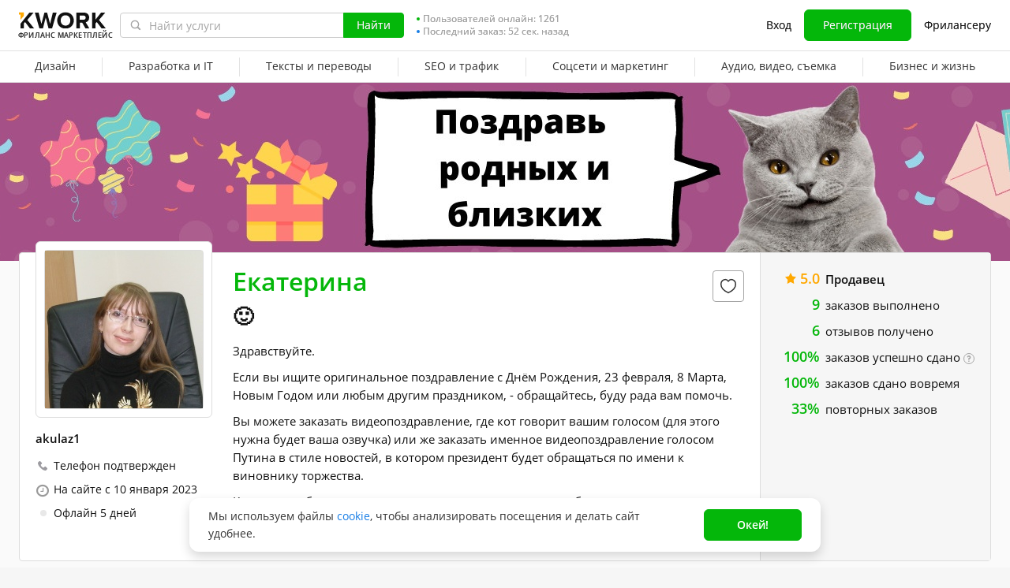

--- FILE ---
content_type: text/css
request_url: https://cdn-edge.kwork.ru/css/dist/general-search_89dcf421859b19c3.css?ver=26_cors
body_size: 9100
content:
:host,:root{--vs-colors--lightest:rgba(60,60,60,.26);--vs-colors--light:rgba(60,60,60,.5);--vs-colors--dark:#333;--vs-colors--darkest:rgba(0,0,0,.15);--vs-search-input-color:inherit;--vs-search-input-bg:#fff;--vs-search-input-placeholder-color:inherit;--vs-font-size:1rem;--vs-line-height:1.4;--vs-state-disabled-bg:#f8f8f8;--vs-state-disabled-color:var(--vs-colors--light);--vs-state-disabled-controls-color:var(--vs-colors--light);--vs-state-disabled-cursor:not-allowed;--vs-border-color:var(--vs-colors--lightest);--vs-border-width:1px;--vs-border-style:solid;--vs-border-radius:4px;--vs-actions-padding:4px 6px 0 3px;--vs-controls-color:var(--vs-colors--light);--vs-controls-size:1;--vs-controls--deselect-text-shadow:0 1px 0 #fff;--vs-selected-bg:#f0f0f0;--vs-selected-color:var(--vs-colors--dark);--vs-selected-border-color:var(--vs-border-color);--vs-selected-border-style:var(--vs-border-style);--vs-selected-border-width:var(--vs-border-width);--vs-dropdown-bg:#fff;--vs-dropdown-color:inherit;--vs-dropdown-z-index:1000;--vs-dropdown-min-width:160px;--vs-dropdown-max-height:350px;--vs-dropdown-box-shadow:0px 3px 6px 0px var(--vs-colors--darkest);--vs-dropdown-option-bg:#000;--vs-dropdown-option-color:var(--vs-dropdown-color);--vs-dropdown-option-padding:3px 20px;--vs-dropdown-option--active-bg:#5897fb;--vs-dropdown-option--active-color:#fff;--vs-dropdown-option--deselect-bg:#fb5858;--vs-dropdown-option--deselect-color:#fff;--vs-transition-timing-function:cubic-bezier(1,-0.115,0.975,0.855);--vs-transition-duration:150ms}.v-select{font-family:inherit;position:relative}.v-select,.v-select *{-webkit-box-sizing:border-box;box-sizing:border-box}:root{--vs-transition-timing-function:cubic-bezier(1,0.5,0.8,1);--vs-transition-duration:0.15s}@-webkit-keyframes vSelectSpinner{0%{-webkit-transform:rotate(0deg);transform:rotate(0deg)}to{-webkit-transform:rotate(1turn);transform:rotate(1turn)}}@keyframes vSelectSpinner{0%{-webkit-transform:rotate(0deg);transform:rotate(0deg)}to{-webkit-transform:rotate(1turn);transform:rotate(1turn)}}.vs__fade-enter-active,.vs__fade-leave-active{pointer-events:none;-webkit-transition:opacity var(--vs-transition-duration) var(--vs-transition-timing-function);transition:opacity var(--vs-transition-duration) var(--vs-transition-timing-function)}.vs__fade-enter,.vs__fade-leave-to{opacity:0}:root{--vs-disabled-bg:var(--vs-state-disabled-bg);--vs-disabled-color:var(--vs-state-disabled-color);--vs-disabled-cursor:var(--vs-state-disabled-cursor)}.vs--disabled .vs__clear,.vs--disabled .vs__dropdown-toggle,.vs--disabled .vs__open-indicator,.vs--disabled .vs__search,.vs--disabled .vs__selected{background-color:var(--vs-disabled-bg);cursor:var(--vs-disabled-cursor)}.v-select[dir=rtl] .vs__actions{padding:0 3px 0 6px}.v-select[dir=rtl] .vs__clear{margin-left:6px;margin-right:0}.v-select[dir=rtl] .vs__deselect{margin-left:0;margin-right:2px}.v-select[dir=rtl] .vs__dropdown-menu{text-align:right}.vs__dropdown-toggle{-webkit-appearance:none;-moz-appearance:none;appearance:none;background:var(--vs-search-input-bg);border:var(--vs-border-width) var(--vs-border-style) var(--vs-border-color);border-radius:var(--vs-border-radius);padding:0 0 4px;white-space:normal}.vs__dropdown-toggle,.vs__selected-options{display:-webkit-box;display:-ms-flexbox;display:flex}.vs__selected-options{-ms-flex-preferred-size:100%;-webkit-box-flex:1;-ms-flex-positive:1;flex-basis:100%;flex-grow:1;-ms-flex-wrap:wrap;flex-wrap:wrap;padding:0 2px;position:relative}.vs__actions{-webkit-box-align:center;-ms-flex-align:center;align-items:center;display:-webkit-box;display:-ms-flexbox;display:flex;padding:var(--vs-actions-padding)}.vs--searchable .vs__dropdown-toggle{cursor:text}.vs--unsearchable .vs__dropdown-toggle{cursor:pointer}.vs--open .vs__dropdown-toggle{border-bottom-color:transparent;border-bottom-left-radius:0;border-bottom-right-radius:0}.vs__open-indicator{fill:var(--vs-controls-color);-webkit-transform:scale(var(--vs-controls-size));-ms-transform:scale(var(--vs-controls-size));transform:scale(var(--vs-controls-size));-webkit-transition:-webkit-transform var(--vs-transition-duration) var(--vs-transition-timing-function);transition:-webkit-transform var(--vs-transition-duration) var(--vs-transition-timing-function);transition:transform var(--vs-transition-duration) var(--vs-transition-timing-function);transition:transform var(--vs-transition-duration) var(--vs-transition-timing-function),-webkit-transform var(--vs-transition-duration) var(--vs-transition-timing-function);-webkit-transition-timing-function:var(--vs-transition-timing-function);transition-timing-function:var(--vs-transition-timing-function)}.vs--open .vs__open-indicator{-webkit-transform:rotate(180deg) scale(var(--vs-controls-size));-ms-transform:rotate(180deg) scale(var(--vs-controls-size));transform:rotate(180deg) scale(var(--vs-controls-size))}.vs--loading .vs__open-indicator{opacity:0}.vs__clear{fill:var(--vs-controls-color);background-color:transparent;border:0;cursor:pointer;margin-right:8px;padding:0}.vs__dropdown-menu{background:var(--vs-dropdown-bg);border:var(--vs-border-width) var(--vs-border-style) var(--vs-border-color);border-radius:0 0 var(--vs-border-radius) var(--vs-border-radius);border-top-style:none;-webkit-box-shadow:var(--vs-dropdown-box-shadow);box-shadow:var(--vs-dropdown-box-shadow);-webkit-box-sizing:border-box;box-sizing:border-box;color:var(--vs-dropdown-color);display:block;left:0;list-style:none;margin:0;max-height:var(--vs-dropdown-max-height);min-width:var(--vs-dropdown-min-width);overflow-y:auto;padding:5px 0;position:absolute;text-align:left;top:calc(100% - var(--vs-border-width));width:100%;z-index:var(--vs-dropdown-z-index)}.vs__no-options{text-align:center}.vs__dropdown-option{clear:both;color:var(--vs-dropdown-option-color);cursor:pointer;display:block;line-height:1.42857143;padding:var(--vs-dropdown-option-padding);white-space:nowrap}.vs__dropdown-option--highlight{background:var(--vs-dropdown-option--active-bg);color:var(--vs-dropdown-option--active-color)}.vs__dropdown-option--deselect{background:var(--vs-dropdown-option--deselect-bg);color:var(--vs-dropdown-option--deselect-color)}.vs__dropdown-option--disabled{background:var(--vs-state-disabled-bg);color:var(--vs-state-disabled-color);cursor:var(--vs-state-disabled-cursor)}.vs__selected{-webkit-box-align:center;-ms-flex-align:center;align-items:center;background-color:var(--vs-selected-bg);border:var(--vs-selected-border-width) var(--vs-selected-border-style) var(--vs-selected-border-color);border-radius:var(--vs-border-radius);color:var(--vs-selected-color);display:-webkit-box;display:-ms-flexbox;display:flex;line-height:var(--vs-line-height);margin:4px 2px 0;padding:0 .25em;z-index:0}.vs__deselect{fill:var(--vs-controls-color);-webkit-appearance:none;-moz-appearance:none;appearance:none;background:none;border:0;cursor:pointer;display:-webkit-inline-box;display:-ms-inline-flexbox;display:inline-flex;margin-left:4px;padding:0;text-shadow:var(--vs-controls--deselect-text-shadow)}.vs--single .vs__selected{background-color:transparent;border-color:transparent}.vs--single.vs--loading .vs__selected,.vs--single.vs--open .vs__selected{opacity:.4;position:absolute}.vs--single.vs--searching .vs__selected{display:none}.vs__search::-webkit-search-cancel-button{display:none}.vs__search::-ms-clear,.vs__search::-webkit-search-decoration,.vs__search::-webkit-search-results-button,.vs__search::-webkit-search-results-decoration{display:none}.vs__search,.vs__search:focus{-webkit-box-flex:1;-ms-flex-positive:1;-webkit-appearance:none;-moz-appearance:none;appearance:none;background:none;border:1px solid transparent;border-left:none;-webkit-box-shadow:none;box-shadow:none;color:var(--vs-search-input-color);flex-grow:1;font-size:var(--vs-font-size);line-height:var(--vs-line-height);margin:4px 0 0;max-width:100%;outline:none;padding:0 7px;width:0;z-index:1}.vs__search::-moz-placeholder{color:var(--vs-search-input-placeholder-color)}.vs__search:-ms-input-placeholder{color:var(--vs-search-input-placeholder-color)}.vs__search::-webkit-input-placeholder{color:var(--vs-search-input-placeholder-color)}.vs__search::-ms-input-placeholder{color:var(--vs-search-input-placeholder-color)}.vs__search::placeholder{color:var(--vs-search-input-placeholder-color)}.vs--unsearchable .vs__search{opacity:1}.vs--unsearchable:not(.vs--disabled) .vs__search{cursor:pointer}.vs--single.vs--searching:not(.vs--open):not(.vs--loading) .vs__search{opacity:.2}.vs__spinner{-ms-flex-item-align:center;align-self:center;-webkit-animation:vSelectSpinner 1.1s linear infinite;animation:vSelectSpinner 1.1s linear infinite;border:.9em solid hsla(0,0%,39%,.1);border-left-color:rgba(60,60,60,.45);font-size:5px;opacity:0;overflow:hidden;text-indent:-9999em;-webkit-transform:translateZ(0) scale(var(--vs-controls--spinner-size,var(--vs-controls-size)));transform:translateZ(0) scale(var(--vs-controls--spinner-size,var(--vs-controls-size)));-webkit-transition:opacity .1s;transition:opacity .1s}.vs__spinner,.vs__spinner:after{border-radius:50%;height:5em;-webkit-transform:scale(var(--vs-controls--spinner-size,var(--vs-controls-size)));-ms-transform:scale(var(--vs-controls--spinner-size,var(--vs-controls-size)));transform:scale(var(--vs-controls--spinner-size,var(--vs-controls-size)));width:5em}.vs--loading .vs__spinner{opacity:1}
#search-keyword,.general-search{position:relative}#search-keyword .search-button,.general-search .search-button{cursor:pointer;line-height:0px;position:absolute;right:7px;top:9px}#search-keyword .clear-button,.general-search .clear-button{cursor:pointer;font-size:14px;position:absolute;right:27px;top:6px}#search-keyword input.form-control,.general-search input.form-control{border:none;border-radius:23px;-webkit-box-sizing:border-box;box-sizing:border-box;font-size:14px;height:32px;line-height:normal;padding:0 45px 0 10px;width:100%}#search-keyword .dropdown,.general-search .dropdown{background-color:#fff;-webkit-box-sizing:border-box;box-sizing:border-box;position:absolute;top:34px;width:100%;z-index:1070}#search-keyword .suggestions,.general-search .suggestions{font-size:16px;line-height:24px;padding-bottom:0;padding-top:0}#search-keyword .history,#search-keyword .suggestions-header,.general-search .history,.general-search .suggestions-header{background-color:#f6f6f6;color:#777;font-size:11px;line-height:24px;padding:0 10px;text-transform:uppercase}#search-keyword .history .clear-history-button,#search-keyword .suggestions-header .clear-history-button,.general-search .history .clear-history-button,.general-search .suggestions-header .clear-history-button{cursor:pointer}#search-keyword .search-users,.general-search .search-users{-webkit-box-align:center;-ms-flex-align:center;align-items:center;background:#eee;display:-webkit-box;display:-ms-flexbox;display:flex;margin:4px;min-height:30px;padding:0 8px}#search-keyword .search-users:hover,.general-search .search-users:hover{cursor:pointer}#search-keyword .search-users .ico-search-icon,.general-search .search-users .ico-search-icon{-ms-flex-negative:0;flex-shrink:0;height:13px;margin-right:10px;width:12px}#search-keyword .search-users__username,.general-search .search-users__username{-webkit-box-flex:0;-ms-flex-positive:0;flex-grow:0;overflow:hidden;text-overflow:ellipsis}#search-keyword .search-users__username-text,.general-search .search-users__username-text{color:#777}#search-keyword .search-users__username-word,.general-search .search-users__username-word{color:#444}#search-keyword .suggestion,.general-search .suggestion{cursor:pointer;font-weight:600;padding:3px 10px}#search-keyword .suggestion b,.general-search .suggestion b{color:#777;font-weight:400!important}#search-keyword .selected,.general-search .selected{background-color:#eaeaea}#search-keyword{max-width:100%}#search-keyword .clear-button{all:initial}#search-keyword .custom-search .dropdown-suggestions .history__title{font-size:11px}#search-keyword .custom-search .dropdown-suggestions .history__title svg{display:none}#search-keyword .custom-search .dropdown-suggestions .history__button-clear{font-size:11px}.general-search .suggestion-user,.general-search-index .suggestion-user{-webkit-box-align:center;-ms-flex-align:center;align-items:center;background:#f6f6f6;color:#777;cursor:pointer;display:-webkit-box;display:-ms-flexbox;display:flex;font-size:13px;line-height:18px;padding:4px 8px;white-space:nowrap}.general-search .suggestion-user span,.general-search-index .suggestion-user span{overflow:hidden;text-overflow:ellipsis}.v-select{width:100%}.v-select .vs__selected-options{min-height:30px;padding:0 29px 0 11px;width:100%}.v-select .vs__selected,.v-select .vs__selected-options{-webkit-box-align:center;-ms-flex-align:center;align-items:center}.v-select .vs__selected{color:var(--color-typography-text);display:-webkit-box;display:-ms-flexbox;display:flex;font-size:12.5px;line-height:22px;margin:0;overflow:hidden;padding:0}@media (min-width:768px){.v-select .vs__selected{display:block;overflow:hidden;text-overflow:ellipsis;white-space:nowrap;width:287px}}.v-select .vs__selected .search-placeholder{color:var(--color-typography-tip-hover);display:none}.v-select .vs__selected .selected-option{overflow:hidden;text-overflow:ellipsis;white-space:nowrap}.v-select .vs__dropdown-toggle{border:1px solid var(--color-grayscale-field-border);border-radius:2px;-webkit-box-shadow:none;box-shadow:none;padding:0}.v-select .vs__search,.v-select .vs__search:focus{color:var(--color-typography-tip-hover);font-size:12.5px;height:100%;left:0;line-height:22px;margin:0;padding:0 29px 0 11px;position:absolute;top:0;width:100%}.v-select .vs__search::-webkit-input-placeholder,.v-select .vs__search:focus::-webkit-input-placeholder{color:var(--color-typography-tip)}.v-select .vs__search::-moz-placeholder,.v-select .vs__search:focus::-moz-placeholder{color:var(--color-typography-tip)}.v-select .vs__search:-ms-input-placeholder,.v-select .vs__search:focus:-ms-input-placeholder{color:var(--color-typography-tip)}.v-select .vs__search::-ms-input-placeholder,.v-select .vs__search:focus::-ms-input-placeholder{color:var(--color-typography-tip)}.v-select .vs__search::placeholder,.v-select .vs__search:focus::placeholder{color:var(--color-typography-tip)}.v-select .vs__search::-webkit-search-cancel-button,.v-select .vs__search::-webkit-search-decoration,.v-select .vs__search::-webkit-search-results-button,.v-select .vs__search::-webkit-search-results-decoration,.v-select .vs__search:focus::-webkit-search-cancel-button,.v-select .vs__search:focus::-webkit-search-decoration,.v-select .vs__search:focus::-webkit-search-results-button,.v-select .vs__search:focus::-webkit-search-results-decoration{display:none}.v-select .vs__actions{height:100%;left:0;padding-right:12px;padding-top:4px;position:absolute;top:0;width:100%;z-index:100}.v-select .vs__actions:before{bottom:0;content:"";cursor:pointer;position:absolute;right:0;top:0;width:39px;z-index:2}.v-select .vs__open-indicator{background:url(/images/icons/arrow-v-select.svg) no-repeat;height:24px;position:absolute;right:8px;top:calc(50% - 12px);-webkit-transform:none;-ms-transform:none;transform:none;width:24px}.v-select .vs__dropdown-menu{-webkit-overflow-scrolling:touch;border:0;border-radius:4px;-webkit-box-shadow:0 10px 20px rgba(0,0,0,.2);box-shadow:0 10px 20px rgba(0,0,0,.2);min-width:100px;padding:0;top:calc(100% + 2px);z-index:998}@media (min-width:768px){.v-select .vs__dropdown-menu::-webkit-scrollbar{width:12px}.v-select .vs__dropdown-menu::-webkit-scrollbar-track{background:var(--color-typography-white)}.v-select .vs__dropdown-menu::-webkit-scrollbar-thumb{background-color:#d1d1d1;border:4px solid var(--color-typography-white);border-radius:99px}}.v-select .vs__dropdown-option{color:var(--color-typography-text);font-size:12.5px;line-height:22px;overflow:hidden;padding:5px 5px 5px 11px;white-space:normal}.v-select .vs__dropdown-option--selected{background:#f7f7f7;color:var(--color-typography-text)}.v-select .vs__dropdown-option--highlight{background:#f7fbff;color:var(--color-accent-primary-base)}.v-select .vs__dropdown-option--disabled{background:-webkit-gradient(linear,left bottom,left top,from(rgba(61,61,61,.06)),to(rgba(61,61,61,.06))),#fff;background:linear-gradient(0deg,rgba(61,61,61,.06),rgba(61,61,61,.06)),#fff}.v-select .vs__no-options{color:var(--color-typography-tip);font-size:12.5px;line-height:22px;padding:5px 5px 5px 11px;text-align:left}.v-select.vs--open:not(.v-select--error) .vs__dropdown-toggle{border-color:var(--color-accent-primary-base)}.v-select.vs--open .vs__search{color:var(--color-typography-title)}.v-select.vs--open .vs__open-indicator{-webkit-transform:rotate(180deg);-ms-transform:rotate(180deg);transform:rotate(180deg)}.v-select.vs--open .vs__selected>div{display:none}.v-select.vs--open .vs__selected>div.search-placeholder{display:block}.v-select.vs--disabled{opacity:.6;pointer-events:none}.v-select.vs--disabled .vs__selected{color:var(--color-typography-tip-hover)}.v-select.vs--disabled .vs__dropdown-toggle{background-color:transparent}.v-select.vs--disabled .vs__search{background:transparent;color:var(--color-typography-tip-hover)}.v-select.vs--single.vs--open .vs__selected{opacity:1;position:relative}.v-select--error .vs__dropdown-toggle{border-color:rgba(var(--color-accent-negative-base-rgb),.32)}.v-select--info .vs__dropdown-toggle{border-color:rgba(var(--color-accent-positive-base-rgb),.32)!important}.v-select.loading-spinner *{opacity:.8}.v-select.loading-spinner .vs__selected{opacity:0}.v-select--default.v-select--size-32 .vs__selected-options{height:30px;padding-bottom:2px;padding-top:2px}.v-select--default .vs__dropdown-option,.v-select--default .vs__search,.v-select--default .vs__search:focus,.v-select--default .vs__selected{font-size:var(--typography-body-default-regular-font-size);font-style:var(--typography-body-default-regular-font-style);font-weight:var(--typography-body-default-regular-font-weight);line-height:var(--typography-body-default-regular-line-height)}.v-select--default .vs__selected{border:none;display:block;overflow:hidden;text-overflow:ellipsis;white-space:nowrap;width:100%}.v-select--default .vs__selected-options{height:38px;padding:8px 32px 8px 12px}.v-select--default .vs__dropdown-menu{max-height:240px}.v-select--default .vs__dropdown-option{padding:9px 12px}.v-select--default .vs__dropdown-option--highlight{background:none;color:var(--color-typography-text)}.v-select--default .vs__dropdown-option--selected,.v-select--default .vs__dropdown-option:hover{background:var(--color-grayscale-page-bg-default);color:var(--color-accent-primary-base)}.v-select--default .vs__dropdown-option--disabled{cursor:default}.v-select--default .vs__dropdown-option--disabled:not(:first-child) .vs__dropdown-option-found-title{margin-top:-7px}.v-select--default .vs__dropdown-option-found-title{background:var(--color-typography-white);display:block;font-weight:600;margin:-9px -12px;padding:13px 12px 5px}.v-select--default .vs__dropdown-option-found-title:hover{color:var(--color-typography-text)}.v-select--default .vs__dropdown-option-group-title{font-weight:600}.v-select--default .vs__dropdown-option--offset{padding-left:24px}.v-select--default .vs__dropdown-toggle{background-color:var(--color-typography-white);border-radius:4px}.v-select--search .vs__selected-options{padding-right:50px}.v-select--search .vs__clear{background:transparent;height:24px;position:absolute;right:20px;top:5px;width:24px}.v-select--search .vs__dropdown-option-name{display:block;margin:-9px -12px;padding:9px 12px}.v-select--compact{width:auto!important}.v-select--compact.vs--open .vs__dropdown-toggle{border-color:transparent}.v-select--compact-icon{margin-right:10px;width:28px}.v-select--compact .vs__dropdown-toggle{background-color:transparent;border-color:transparent;border-radius:0;width:30px}.v-select--compact .vs__dropdown-menu{width:200px}.v-select--compact .vs__dropdown-option{-webkit-box-align:center;-ms-flex-align:center;align-items:center;display:-webkit-box;display:-ms-flexbox;display:flex}.v-select--compact .vs__selected{text-align:center}.v-select--compact .vs__selected-options{padding:0}.v-select--compact .vs__selected img{margin:5px 0 0}.v-select--compact .vs__actions{opacity:0}.v-select--roles .v-select--compact-icon{width:24px}.vs__dropdown-menu.vs__dropdown-menu--appended{border:0;border-radius:4px;margin-top:2px;max-height:280px;padding:0}.vs__dropdown-menu.vs__dropdown-menu--appended[data-popper-placement=top]{-webkit-box-shadow:0 -2px 6px 0 rgba(0,0,0,.15);box-shadow:0 -2px 6px 0 rgba(0,0,0,.15);margin-bottom:2px}@media (min-width:768px){.vs__dropdown-menu.vs__dropdown-menu--appended::-webkit-scrollbar-track{background:transparent!important}.vs__dropdown-menu.vs__dropdown-menu--appended::-webkit-scrollbar{width:12px}.vs__dropdown-menu.vs__dropdown-menu--appended::-webkit-scrollbar-thumb{background-color:#d1d1d1;border:4px solid var(--color-typography-white);border-radius:99px}}@media (max-width:767.98px) and (min-height:736px) and (max-height:799px){.vs__dropdown-menu.vs__dropdown-menu--appended{max-height:240px}}@media (max-width:767.98px) and (max-height:735px){.vs__dropdown-menu.vs__dropdown-menu--appended{max-height:200px}}.vs__dropdown-menu.vs__dropdown-menu--appended .vs__dropdown-option{color:var(--color-typography-text);font-size:var(--typography-body-default-regular-font-size);font-style:var(--typography-body-default-regular-font-style);font-weight:var(--typography-body-default-regular-font-weight);line-height:var(--typography-body-default-regular-line-height);padding:9px 11px;white-space:normal}.vs__dropdown-menu.vs__dropdown-menu--appended .vs__dropdown-option--selected{background:#f7f7f7;color:var(--color-typography-text)}.vs__dropdown-menu.vs__dropdown-menu--appended .vs__dropdown-option--highlight{background:#f7fbff;color:var(--color-accent-primary-base)}.vs__dropdown-menu.vs__dropdown-menu--appended .vs__dropdown-option--disabled{display:none!important}.balance-popup-window{overflow:hidden}.balance-popup-window.k-modal--default .k-modal-dialog{max-width:448px}@media (max-width:767.98px){.balance-popup-window.k-modal--default .k-modal-content__header{padding:0}.balance-popup-window.k-modal--default .k-modal-content__header-title{background:url(/images/logo-balance.svg) 16px 12px no-repeat;font-size:12px!important;font-weight:400;padding:39px 32px 9px 72px}.balance-popup-window.k-modal--default .k-modal-content__body .v-select--default .vs__selected{font-size:18px;line-height:20px}.balance-popup-window.k-modal--default .k-modal-content__body .v-select--default .vs__selected .balance-popup__content-icon-wrap{margin-top:-1px}.balance-popup-window.k-modal--default .k-modal-content__body .v-select--default .vs__selected-options{height:48px}.balance-popup-window.k-modal--default .k-modal-content__body .v-select--default .vs__dropdown-option,.balance-popup-window.k-modal--default .k-modal-content__body .v-select--default .vs__search{font-size:18px;line-height:30px}}@media (max-width:767.98px) and (orientation:landscape){.balance-popup-window{min-height:532px}}.balance-popup-window .balance-popup__description{color:var(--color-typography-text);color:var(--color-typography-title);display:-webkit-box;display:-ms-flexbox;display:flex;-ms-flex-wrap:nowrap;flex-wrap:nowrap;font-size:var(--typography-body-default-regular-font-size);font-style:var(--typography-body-default-regular-font-style);font-weight:var(--typography-body-default-regular-font-weight);line-height:var(--typography-body-default-regular-line-height);margin:0 0 24px;max-width:400px;min-height:0;padding:0 30px 0 0}@media (max-width:767.98px){.balance-popup-window .balance-popup__description{margin-bottom:16px;margin-top:18px;max-width:330px}}.balance-popup-window .balance-popup__description:before{-ms-flex-negative:0;background:url(/images/hand-with-money.svg) 0 0 no-repeat;content:"";flex-shrink:0;height:48px;left:auto;margin-right:16px;position:relative;top:auto;width:48px}@media (max-width:767.98px){.balance-popup-window .balance-popup__description:before{display:none}}.en-lang .balance-popup-window .balance-popup__description:before{background-image:url(/images/hand-with-money-en.svg)}.balance-popup-window .balance-popup__description>.d-none{display:none!important}.balance-popup-window .balance-popup__commission{-webkit-box-align:center;-ms-flex-align:center;align-items:center;display:-webkit-box;display:-ms-flexbox;display:flex;-ms-flex-wrap:wrap;flex-wrap:wrap;margin-top:3px}.balance-popup-window .balance-popup__commission-tip{margin-left:5px}.balance-popup-window .balance-popup__commission span{color:var(--color-typography-support);font-size:14px;font-weight:600;white-space:nowrap}.balance-popup-window .balance-popup__content-item{display:-webkit-box;display:-ms-flexbox;display:flex}@media (max-width:767.98px){.balance-popup-window .balance-popup__content-item{-webkit-box-orient:vertical;-webkit-box-direction:normal;-ms-flex-direction:column;flex-direction:column}}.balance-popup-window .balance-popup__content-item+.balance-popup__content-item{margin-top:8px}@media (max-width:767.98px){.balance-popup-window .balance-popup__content-item+.balance-popup__content-item{margin-top:16px}}.balance-popup-window .balance-popup__content-title{color:var(--color-typography-text);color:var(--color-typography-title);font-size:var(--typography-body-default-semibold-font-size);font-style:var(--typography-body-default-semibold-font-style);font-weight:var(--typography-body-default-semibold-font-weight);line-height:var(--typography-body-default-semibold-line-height);margin:0;min-width:136px;padding:0}@media (min-width:768px){.balance-popup-window .balance-popup__content-title{-webkit-box-align:center;-ms-flex-align:center;align-items:center;display:-webkit-inline-box;display:-ms-inline-flexbox;display:inline-flex;height:40px}}.balance-popup-window .balance-popup__content-currency{font-weight:400;margin-left:2px}.balance-popup-window .balance-popup__content-value{-webkit-box-flex:1;-ms-flex:1;flex:1}@media (max-width:767.98px){.balance-popup-window .balance-popup__content-value{margin-top:4px}}@media (min-width:768px){.balance-popup-window .balance-popup__content-value{width:calc(100% - 136px)}}.balance-popup-window .balance-popup__content-static{pointer-events:none!important}.balance-popup-window .balance-popup__content-static .vs__open-indicator{display:none!important}.balance-popup-window .balance-popup__content-result{margin-top:8px}@media (max-width:767.98px){.balance-popup-window .balance-popup__content-result{-webkit-box-pack:justify;-ms-flex-pack:justify;border-top:1px solid var(--color-grayscale-border);justify-content:space-between;margin-bottom:24px;margin-top:15px;padding-top:16px}}.balance-popup-window .balance-popup__content-result-amount{font-size:16px;font-weight:600}@media (max-width:767.98px){.balance-popup-window .balance-popup__content-result-amount{font-size:18px;text-align:right}}@media (min-width:768px){.balance-popup-window .balance-popup__content-result-amount{-webkit-box-align:center;-ms-flex-align:center;align-items:center;display:-webkit-box;display:-ms-flexbox;display:flex;height:40px}}.balance-popup-window .balance-popup__content-result .balance-popup__content-title{font-size:16px}@media (max-width:767.98px){.balance-popup-window .balance-popup__content-result .balance-popup__content-title{font-size:18px}.balance-popup-window .balance-popup__content-result+.balance-popup__content-notice{margin-top:-7px!important}}.balance-popup-window .balance-popup__content-notice{color:var(--color-typography-title);font-size:12px;line-height:16px;margin-bottom:10px;margin-top:4px}@media (max-width:767.98px){.balance-popup-window .balance-popup__content-notice{margin-bottom:-1px!important;margin-top:13px}}.balance-popup-window .balance-popup__content-notice .kw-tooltip{margin-left:4px;position:relative;top:3px}.balance-popup-window .balance-popup__content-icon-wrap{-webkit-box-align:center;-ms-flex-align:center;-webkit-box-pack:center;-ms-flex-pack:center;align-items:center;display:-webkit-box;display:-ms-flexbox;display:flex;height:24px;justify-content:center;margin:-1px 4px 0 -3px;max-width:24px;min-width:24px}@media (max-width:767.98px){.balance-popup-window .balance-popup__content-icon-wrap{margin-top:4px}.balance-popup-window .balance-popup__content-icon-wrap--margin-fix{margin-left:-3px;margin-right:4px}}.balance-popup-window .balance-popup__content-icon-wrap img{max-width:16px}.balance-popup-window .balance-popup__service-fee{background-color:var(--color-grayscale-page-bg-default);border-radius:8px;margin-top:16px;padding:12px 16px}.balance-popup-window .balance-popup__service-fee-item{-webkit-box-pack:justify;-ms-flex-pack:justify;display:-webkit-box;display:-ms-flexbox;display:flex;justify-content:space-between}.balance-popup-window .balance-popup__service-fee-item:nth-child(2){margin-top:2px}.balance-popup-window .balance-popup__terms_of_service{color:var(--color-typography-support);font-size:12px;line-height:16px;text-align:center}@media (max-width:767.98px){.balance-popup-window .balance-popup__terms_of_service{-webkit-box-ordinal-group:2;-ms-flex-order:1;margin-bottom:8px;order:1}}@media (min-width:768px){.balance-popup-window .balance-popup__terms_of_service{-webkit-box-flex:1;-ms-flex:1 1 100%;flex:1 1 100%;margin-top:16px}}.balance-popup-window--en .balance-popup__content-item{-webkit-box-orient:vertical;-webkit-box-direction:normal;-ms-flex-direction:column;flex-direction:column}.balance-popup-window--en .balance-popup__content-item>div{max-width:100%;width:100%}.balance-popup-window--en .balance-popup__content-title{margin-bottom:2px}.balance-popup-window--en .balance-popup__content-currency{margin-left:4px}.balance-popup-window--en .balance-popup__content-result{margin-top:12px}.balance-popup-window--en .balance-popup__content-result .balance-popup__content-title{min-width:1px;width:auto!important}.balance-popup-window--en .balance-popup__content-result-amount{margin-left:9px}.balance-popup-window .input-style{width:100%}@media (max-width:767.98px){.balance-popup-window .input-style{font-size:18px;line-height:22px}}.balance-popup-window .input-style[type=number]{-moz-appearance:textfield}.balance-popup-window .input-style[type=number]::-webkit-inner-spin-button,.balance-popup-window .input-style[type=number]::-webkit-outer-spin-button{-webkit-appearance:none;margin:0}.balance-popup-window .kw-button{display:block;margin:20px auto 0}@media (min-width:768px){.balance-popup-window .kw-button{padding-left:0;padding-right:0;text-align:center;-webkit-transition:border-color .15s ease-out,background-color .15s ease-out,color .15s ease-out;transition:border-color .15s ease-out,background-color .15s ease-out,color .15s ease-out;width:196px}.balance-popup-window .kw-button--invoice{width:170px}}@media (max-width:767.98px){.balance-popup-window .kw-button{width:100%}}.balance-popup-window .kw-button--invoice{margin:21px auto 0}@media (min-width:768px){.balance-popup-window .kw-button--invoice{width:169px}}.balance-popup-window .popup-close-link{color:var(--color-accent-positive-base)}.tochka-summary{background:var(--color-grayscale-page-bg-default);border-radius:8px;display:block;margin-bottom:16px;padding:16px 24px}@media (max-width:767.98px){.tochka-summary{margin-bottom:8px;padding:16px}}.tochka-summary__item{-webkit-box-pack:justify;-ms-flex-pack:justify;color:var(--color-typography-support);display:-webkit-box;display:-ms-flexbox;display:flex;font-size:14px;font-weight:600;justify-content:space-between;line-height:22px}.tochka-summary__item+.tochka-summary__item{margin-top:8px}.tochka-summary__item--total{color:var(--color-typography-title);font-size:16px;font-weight:600;line-height:24px;margin-bottom:8px}.tochka-summary__item--total .tochka-summary__sum{font-size:14px;font-weight:600}.tochka-summary__sum{font-weight:400;line-height:22px}.tochka-summary__name{-webkit-box-align:center;-ms-flex-align:center;align-items:center;display:-webkit-box;display:-ms-flexbox;display:flex}.tochka-summary__div{background:var(--color-grayscale-border);height:1px;margin:16px 0;width:100%}.tochka-guarantee{background:var(--color-accent-primary-background);border-radius:8px;margin-bottom:8px;padding:12px 12px 20px}.tochka-guarantee__title{color:var(--color-typography-text);font-size:14px;font-weight:600;line-height:22px;margin-bottom:8px}.tochka-guarantee__text,.tochka-guarantee__title{-webkit-box-align:center;-ms-flex-align:center;align-items:center;display:-webkit-box;display:-ms-flexbox;display:flex}.tochka-guarantee__text{color:var(--color-typography-support);font-size:12px;line-height:16px}.tochka-guarantee img{margin-right:10px}.tochka-bottom{-webkit-box-align:center;-ms-flex-align:center;-webkit-box-pack:center;-ms-flex-pack:center;-webkit-box-flex:1;align-items:center;color:var(--color-typography-tip);display:-webkit-inline-box;display:-ms-inline-flexbox;display:inline-flex;-ms-flex:1 1 100%;flex:1 1 100%;-ms-flex-wrap:wrap;flex-wrap:wrap;font-size:12px;justify-content:center;line-height:16px;margin-top:16px}.tochka-bottom img{height:20px;margin:0 2px;width:20px}.tochka-bottom span{-webkit-box-align:center;-ms-flex-align:center;align-items:center;display:-webkit-inline-box;display:-ms-inline-flexbox;display:inline-flex}.nds-invoices-modal__green-text{background-color:var(--color-accent-positive-background);border-radius:8px;margin-top:16px;padding:8px 12px}.nds-invoices-modal__table{border:1px solid var(--color-grayscale-border);border-radius:8px;margin-top:16px;overflow:hidden}.nds-invoices-modal__table table{border-collapse:collapse;width:100%}.nds-invoices-modal__table table td,.nds-invoices-modal__table table th{border:1px solid var(--color-grayscale-border);padding:8px 12px;width:147px}.nds-invoices-modal__table table td:first-child,.nds-invoices-modal__table table th:first-child{border-left:0;width:auto}.nds-invoices-modal__table table td:last-child,.nds-invoices-modal__table table th:last-child{border-right:0}.nds-invoices-modal__table table tr:first-child td,.nds-invoices-modal__table table tr:first-child th{border-top:0}.nds-invoices-modal__table table tr:last-child td,.nds-invoices-modal__table table tr:last-child th{border-bottom:0}.nds-invoices-modal__table table th{background-color:var(--color-grayscale-page-bg-default);color:var(--color-typography-title);font-size:12px;font-weight:600;line-height:16px}.nds-invoices-modal__table table td{font-size:12px;line-height:20px;text-align:center}.nds-invoices-modal__table table td:first-child{color:var(--color-typography-title);font-weight:600;text-align:left}.nds-invoices-modal__table table td span{color:var(--color-accent-positive-base)}.nds-invoices-modal__table table td div{color:var(--color-typography-tip);font-size:10px;line-height:12px}.nds-invoices-modal__table table td:last-child{font-weight:600}.nds-invoices-modal__table table tbody tr:nth-child(2) td{border-bottom:1px solid var(--color-accent-positive-base)}.nds-invoices-modal__table table tbody tr:nth-child(3) td{border-bottom:1px solid var(--color-accent-positive-base)}.nds-invoices-modal__table table tbody tr:nth-child(3) td:first-child{border-left:1px solid var(--color-accent-positive-base)}.nds-invoices-modal__table table tbody tr:nth-child(3) td:last-child{border-right:1px solid var(--color-accent-positive-base)}.nds-invoices-modal__item{border:1px solid var(--color-grayscale-border);border-radius:8px;margin-top:16px;overflow:hidden}.nds-invoices-modal__item:nth-child(2){border-color:var(--color-accent-positive-base)}.nds-invoices-modal__item-header,.nds-invoices-modal__item-row{border-bottom:1px solid var(--color-grayscale-border);padding:8px 12px}.nds-invoices-modal__item-header{background-color:var(--color-grayscale-page-bg-default);color:var(--color-typography-title);font-size:12px;font-weight:600;line-height:16px}.nds-invoices-modal__item-row{-webkit-box-pack:justify;-ms-flex-pack:justify;-webkit-box-align:center;-ms-flex-align:center;align-items:center;display:-webkit-box;display:-ms-flexbox;display:flex;justify-content:space-between}.nds-invoices-modal__item-row:last-child{border-bottom:0}.nds-invoices-modal__item-row:last-child .nds-invoices-modal__item-value{font-weight:600}.nds-invoices-modal__item-title{color:var(--color-typography-title);font-size:12px;font-weight:600;line-height:16px;padding-right:8px}.nds-invoices-modal__item-value{font-size:12px;line-height:16px;text-align:right}.nds-invoices-modal__item-value span{color:var(--color-accent-positive-base)}.nds-invoices-modal__item-value div{color:var(--color-typography-tip);font-size:10px;line-height:12px}.td-lt{text-decoration:line-through}@media (max-width:767.98px){.k-modal--default .k-modal-backdrop,.k-modal--default-img .k-modal-backdrop{background:var(--color-typography-white)}}.k-modal--default .k-modal-dialog,.k-modal--default-img .k-modal-dialog{max-width:720px}@media (max-width:767.98px){.k-modal--default .k-modal-dialog,.k-modal--default-img .k-modal-dialog{height:100%;margin:0;min-width:100%}}.k-modal--default .k-modal-content,.k-modal--default-img .k-modal-content{margin:50px 0}@media (max-width:767.98px){.k-modal--default .k-modal-content,.k-modal--default-img .k-modal-content{height:100%;margin:0}}.k-modal--default .k-modal-content__header,.k-modal--default-img .k-modal-content__header{border-radius:16px 16px 0 0}@media (max-width:767.98px){.k-modal--default .k-modal-content__header,.k-modal--default-img .k-modal-content__header{border-radius:0;padding:12px 44px 12px 16px}}.k-modal--default .k-modal-content__header-title,.k-modal--default-img .k-modal-content__header-title{color:var(--color-typography-title);font-size:var(--typography-header-h3-font-size);font-style:var(--typography-header-h3-font-style);font-weight:var(--typography-header-h3-font-weight);line-height:var(--typography-header-h3-line-height)}@media (max-width:767.98px){.k-modal--default .k-modal-content__header-title,.k-modal--default-img .k-modal-content__header-title{color:var(--color-typography-title);font-size:18px;font-weight:600;line-height:24px;padding:5px 0 3px}}.k-modal--default .k-modal-content__header-close,.k-modal--default-img .k-modal-content__header-close{right:14px}@media (max-width:767.98px){.k-modal--default .k-modal-content__header-close,.k-modal--default-img .k-modal-content__header-close{right:2px;top:8px}}.k-modal--default .k-modal-content__body,.k-modal--default-img .k-modal-content__body{border-radius:0 0 16px 16px;color:var(--color-typography-text);font-size:var(--typography-body-default-regular-font-size);font-style:var(--typography-body-default-regular-font-style);font-weight:var(--typography-body-default-regular-font-weight);line-height:var(--typography-body-default-regular-line-height);padding:16px 24px}@media (max-width:767.98px){.k-modal--default .k-modal-content__body,.k-modal--default-img .k-modal-content__body{-webkit-box-flex:1;-ms-flex:1 1 auto;flex:1 1 auto;padding:24px 16px 0}}#app .k-modal--default .k-modal-content__body p,#app .k-modal--default-img .k-modal-content__body p,.k-modal--default .k-modal-content__body p,.k-modal--default-img .k-modal-content__body p{margin-bottom:8px}.k-modal--default .k-modal-content__footer,.k-modal--default-img .k-modal-content__footer{border-radius:0 0 16px 16px;padding:0 20px 24px}@media (max-width:767.98px){.k-modal--default .k-modal-content__footer,.k-modal--default-img .k-modal-content__footer{-webkit-box-orient:vertical;-webkit-box-direction:reverse;-ms-flex-direction:column-reverse;flex-direction:column-reverse;padding:16px 8px}}.k-modal--default .k-modal-content__footer .kw-button,.k-modal--default-img .k-modal-content__footer .kw-button{min-width:160px}@media (max-width:767.98px){.k-modal--default .k-modal-content__footer .kw-button:last-child,.k-modal--default-img .k-modal-content__footer .kw-button:last-child{margin-top:0}}.k-modal--default .k-modal-content__header{background:-webkit-gradient(linear,left top,left bottom,from(var(--color-typography-white)),to(#f7f7f7));background:linear-gradient(180deg,var(--color-typography-white) 0,#f7f7f7 100%);-webkit-box-shadow:0 1px 8px rgba(0,0,0,.13),0 12px 16px rgba(0,0,0,.05);box-shadow:0 1px 8px rgba(0,0,0,.13),0 12px 16px rgba(0,0,0,.05);padding:24px 60px 16px 24px}@media (max-width:767.98px){.k-modal--default .k-modal-content__header{-webkit-box-shadow:0 2px 12px rgba(0,0,0,.12),0 2px 20px rgba(0,0,0,.04);box-shadow:0 2px 12px rgba(0,0,0,.12),0 2px 20px rgba(0,0,0,.04);padding:12px 44px 12px 16px}}@media (min-width:768px){.k-modal--default .k-modal-content__header-close{top:19px}}.k-modal--default-img .k-modal-content__header{display:-webkit-box;display:-ms-flexbox;display:flex;padding:16px 32px 8px}@media (max-width:767.98px){.k-modal--default-img .k-modal-content__header{padding-left:16px;padding-right:16px}}@media (min-width:768px){.k-modal--default-img .k-modal-content__header-close{top:12px}}.k-modal--default-img .k-modal-content__header-title{margin-bottom:24px;margin-right:23px}.k-modal--default-img .k-modal-content__header .header-group{-webkit-box-flex:1;-ms-flex-positive:1;flex-grow:1}.k-modal--default-img .k-modal-content__body{padding:16px 32px}.k-modal--small .k-modal-dialog{max-width:466px;width:calc(100% - 32px)}.k-modal--small .k-modal-content--header-img{text-align:center}.k-modal--small .k-modal-content--header-img .k-modal-content__header{padding-bottom:12px;padding-right:16px}.k-modal--small .k-modal-content__header{border-radius:12px 12px 0 0;margin-bottom:-1px;padding:16px 48px 5px 16px}.k-modal--small .k-modal-content__header-img{-webkit-box-pack:center;-ms-flex-pack:center;display:-webkit-box;display:-ms-flexbox;display:flex;justify-content:center;margin-bottom:12px}.k-modal--small .k-modal-content__header--no-close{padding-right:16px}.k-modal--small .k-modal-content__header-title{color:var(--color-typography-title);font-size:var(--typography-header-h4-font-size);font-style:var(--typography-header-h4-font-style);font-weight:var(--typography-header-h4-font-weight);line-height:var(--typography-header-h4-line-height);padding:0}.k-modal--small .k-modal-content__header-close{margin-right:-11px;right:17px;top:8px;z-index:1}.k-modal--small .k-modal-content__body{border-radius:0 0 12px 12px;color:var(--color-typography-text);margin-bottom:-1px;padding:8px 16px 1px}.k-modal--small .k-modal-content__body p{margin-bottom:0;padding-bottom:2px}#app .k-modal--small .k-modal-content__body p{margin-bottom:0}.k-modal--small .k-modal-content__footer{border-radius:0 0 12px 12px;padding:8px 12px 16px}.k-modal--small .k-modal-content__footer .kw-button{-webkit-box-flex:1;-ms-flex:1;flex:1;min-width:150px;padding-left:16px;padding-right:16px}.k-modal--small .k-modal-content__footer .kw-button.kw-button--waiting:not(.kw-button--waiting-no-text){padding-left:16px;padding-right:16px}.k-modal--smallest .k-modal-dialog{max-width:360px;width:calc(100% - 32px)}.k-modal--smallest .k-modal-content{-webkit-box-shadow:0 8px 34px rgba(0,0,0,.06),0 1px 6px rgba(0,0,0,.12);box-shadow:0 8px 34px rgba(0,0,0,.06),0 1px 6px rgba(0,0,0,.12);will-change:transform;z-index:1039}.k-modal--smallest .k-modal-content__header{border-radius:4px 4px 0 0;margin-bottom:-1px;padding:4px 8px}.k-modal--smallest .k-modal-content__body{border-radius:0 0 12px 12px;color:var(--color-typography-text);margin-bottom:-1px;padding:0 8px}.k-modal--smallest .k-modal-content__body p{margin-bottom:0;padding-bottom:2px}#app .k-modal--smallest .k-modal-content__body p{margin-bottom:0}.k-modal--smallest .k-modal-content__footer{-webkit-box-pack:justify;-ms-flex-pack:justify;border-radius:0 0 4px 4px;justify-content:space-between;padding:8px}.k-modal--smallest .k-modal-content__footer .kw-button{-webkit-box-flex:0;-ms-flex:0;flex:0;margin:10px 0 0;min-width:167px;padding-left:16px;padding-right:16px}@media (max-width:767.98px){.k-modal--smallest .k-modal-content__footer .kw-button{min-width:158px}}.k-modal--smallest .k-modal-backdrop{background:rgba(0,0,0,.8)}.k-modal--big .k-modal-dialog{max-width:720px}@media (max-width:767.98px){.k-modal--big .k-modal-content{max-width:100vw!important;min-height:100vh!important}}.k-modal--big .k-modal-content__header{border-radius:16px 16px 0 0}@media (max-width:767.98px){.k-modal--big .k-modal-content__header{border-radius:0;padding:12px 44px 12px 16px}}@media (min-width:768px){.k-modal--big .k-modal-content__header{padding:24px 72px 16px 32px}}.k-modal--big .k-modal-content__header-title{color:var(--color-typography-title);font-size:22px!important;font-weight:600;line-height:28px;padding:1px 0 3px}@media (max-width:767.98px){.k-modal--big .k-modal-content__header-title{color:var(--color-typography-title);font-size:18px!important;font-weight:600;line-height:24px;padding:5px 0 3px}}@media (min-width:768px){.k-modal--big .k-modal-content__header-title{font-weight:400}}.k-modal--big .k-modal-content__header-close{right:14px}@media (max-width:767.98px){.k-modal--big .k-modal-content__header-close{right:2px;top:8px}}.k-modal--big .k-modal-content__body{border-radius:0 0 16px 16px;color:var(--color-typography-text);font-size:var(--typography-body-default-regular-font-size);line-height:var(--typography-body-default-regular-line-height)}@media (max-width:767.98px){.k-modal--big .k-modal-content__body{-webkit-box-flex:1;-ms-flex:1 1 auto;flex:1 1 auto;padding-bottom:0;padding-top:24px}}@media (min-width:768px){.k-modal--big .k-modal-content__body{padding:16px 32px 22px}}#app .k-modal--big .k-modal-content__body p,.k-modal--big .k-modal-content__body p{margin-bottom:8px}@media (min-width:768px){.k-modal--big .k-modal-content__footer{padding:0 32px 32px}}.k-modal--youtube .k-modal-backdrop{background:rgba(0,0,0,.65)}.k-modal--youtube .k-modal-dialog{max-width:900px;width:70vw}@media (max-width:899px){.k-modal--youtube .k-modal-dialog{max-width:600px}}@media (max-width:767.98px){.k-modal--youtube .k-modal-dialog{width:calc(100% - 32px)}}.k-modal--youtube .k-modal-content__body{background-color:transparent;border-radius:4px;max-height:90vh;overflow:hidden;padding:0;position:relative}.k-modal--youtube .k-modal-content__body:before{content:"";display:block;padding-top:56.25%}.k-modal--youtube .k-modal-content__body .preloader__ico{border-color:#ddd transparent transparent;border-width:6px;display:block;height:64px;left:50%;margin:-32px 0 0 -32px;position:absolute;top:50%;width:64px}.k-modal--youtube .k-modal-content__body .youtube-replay{cursor:pointer;height:100%;position:absolute;top:0;width:100%;z-index:2}.k-modal--youtube .k-modal-content__body .youtube-replay:hover .youtube-replay__link{background:var(--color-accent-primary-base)}.k-modal--youtube .k-modal-content__body .youtube-replay:active .youtube-replay__link{background:#0069d5}.k-modal--youtube .k-modal-content__body .youtube-replay img{height:100%;position:absolute;width:100%}.k-modal--youtube .k-modal-content__body .youtube-replay__link{-webkit-box-align:center;-ms-flex-align:center;-webkit-box-pack:center;-ms-flex-pack:center;align-items:center;background:rgba(var(--color-typography-title-rgb),.8);border-radius:50%;display:-webkit-box;display:-ms-flexbox;display:flex;height:96px;justify-content:center;left:50%;margin:-48px 0 0 -48px;position:absolute;top:50%;-webkit-transition:background .3s ease;transition:background .3s ease;width:96px}.k-modal--youtube .k-modal-content__body iframe{border:0;bottom:0;display:block;height:100%;left:0;position:absolute;right:0;top:0;width:100%}.k-modal--youtube .k-modal-content:not(.player-init) .k-modal-content__body{background-color:#000}.k-modal--auth .k-modal-dialog{max-width:376px;width:calc(100% - 32px)}@media (max-width:767.98px){.k-modal--auth .k-modal-dialog{height:100%;max-width:100%;width:100%}.k-modal--auth .k-modal-content{background:var(--color-grayscale-page-bg-light);height:100%}}.k-modal--auth .k-modal-content__header{font-weight:600;padding:32px 24px 27px}@media (max-width:767.98px){.k-modal--auth .k-modal-content__header{background:-webkit-gradient(linear,left bottom,left top,from(var(--color-typography-white)),to(#f7f7f7));background:linear-gradient(1turn,var(--color-typography-white) 0,#f7f7f7 100%);-webkit-box-shadow:0 2px 12px rgba(0,0,0,.12),0 2px 20px rgba(0,0,0,.04);box-shadow:0 2px 12px rgba(0,0,0,.12),0 2px 20px rgba(0,0,0,.04);padding:15px 36px 17px;text-align:center}}.k-modal--auth .k-modal-content__header-close{right:19px;top:28px}@media (max-width:767.98px){.k-modal--auth .k-modal-content__header-close{right:9px;top:9px}}.k-modal--auth .k-modal-content__body{padding:0 25px 21px}@media (max-width:767.98px){.k-modal--auth .k-modal-content__body{background:none;padding:24px 24px 21px}}@media (max-width:375.98px){.k-modal--auth .k-modal-content__body{padding-left:12px;padding-right:12px}}.k-modal--slide .k-modal-overlay{overflow-y:hidden}.k-modal--slide .k-modal-dialog{height:calc(100% - 29px);margin-top:29px;min-height:calc(100% - 29px)}.k-modal--slide .k-modal-content{height:100%}.k-modal--slide .k-modal-content__header{border-radius:16px 16px 0 0;font-size:14px;padding:20px 16px 8px 12px}.k-modal--slide .k-modal-content__body{-webkit-box-flex:1;-ms-flex:1 1 auto;flex:1 1 auto;overflow-y:auto;padding:0 16px}.k-modal--slide .k-modal-content__footer{-ms-flex-negative:0;border-top:1px solid #eaeaea;flex-shrink:0;padding:20px 16px}.k-modal--m-img-left .k-modal-dialog{max-width:725px}@media (min-width:768px){.k-modal--m-img-left .k-modal-content{position:relative}.k-modal--m-img-left .k-modal-content:before{content:"";height:100%;position:absolute;width:200px;z-index:1}.k-modal--m-img-left .k-modal-content__header{padding:24px 65px 19px 211px}.k-modal--m-img-left .k-modal-content__header-title{font-size:27px;line-height:27px}.k-modal--m-img-left .k-modal-content__header-close{right:30px!important;top:20px!important}.k-modal--m-img-left .k-modal-content__body{padding-left:211px;padding-right:32px}.k-modal--m-img-left .k-modal-content__footer{padding:0 32px 32px 211px}}.k-modal--m-no-mobile-margin .k-modal-dialog{width:100%}@media (max-width:767.98px){.k-modal--m-no-mobile-margin .k-modal-dialog{max-width:466px}}@media (min-width:320px){.k-modal--m-footer-nowrap .k-modal-content__footer{-ms-flex-wrap:nowrap!important;flex-wrap:nowrap!important}}.k-modal--m-width-466 .k-modal-dialog{max-width:466px}.k-modal-outer{bottom:0;height:100vh;left:0;position:fixed;right:0;top:0;width:100vw;z-index:2001}.k-modal-outer *{-webkit-box-sizing:border-box;box-sizing:border-box}.k-modal-backdrop{background:rgba(0,0,0,.3);bottom:0;height:100vh;left:0;position:fixed;right:0;top:0;width:100vw;z-index:2001}.k-modal-backdrop--medium{background:rgba(0,0,0,.6)}.k-modal-backdrop--dark{background:rgba(0,0,0,.75)}.k-modal-backdrop--hidden{opacity:0}.k-modal-overlay{bottom:0;height:100%;left:0;outline:0;overflow-x:hidden;overflow-y:auto;position:fixed;right:0;top:0;width:100%;z-index:2011}.k-modal-dialog{-webkit-box-align:center;-ms-flex-align:center;align-items:center;margin:0 auto;max-width:800px;min-height:100%;position:relative;-webkit-transform:none;-ms-transform:none;transform:none;width:auto}.k-modal-content,.k-modal-dialog{display:-webkit-box;display:-ms-flexbox;display:flex}.k-modal-content{-webkit-box-orient:vertical;-webkit-box-direction:normal;-ms-flex-direction:column;flex-direction:column;width:100%}.k-modal-content__header{background:var(--color-typography-white);border-radius:6px 6px 0 0;font-size:22px;font-weight:500;line-height:28px;margin-bottom:-1px;padding:20px 55px 16px 24px;position:relative}@media (max-width:767.98px){.k-modal-content__header{border-radius:0;padding:24px 55px 20px 16px}}.k-modal-content__header--no-close{padding-right:16px}@media (max-width:767.98px){.k-modal-content__header--no-close{padding-right:16px}}.k-modal-content__header-close{background:url(/images/icons/close-modal.svg) 50% no-repeat;cursor:pointer;padding:20px;position:absolute;right:20px;top:13px}@media (max-width:767.98px){.k-modal-content__header-close{right:12px;top:17px}}.k-modal-content__header .title-label{background-color:var(--color-accent-primary-base);border-radius:99px;color:var(--color-typography-white);display:inline-block;font-size:9px;font-weight:700;height:12px;line-height:12px;margin-top:2px;min-width:28px;padding:0 3px;text-align:center;text-transform:uppercase;vertical-align:top}.k-modal-content__body{background:var(--color-typography-white);border-radius:0 0 6px 6px;padding:24px}.k-modal-content__body--no-border-radius{border-radius:0!important}@media (max-width:767.98px){.k-modal-content__body{border-radius:0;padding:16px}}.k-modal-content__footer{-webkit-box-pack:center;-ms-flex-pack:center;background:var(--color-typography-white);border-radius:0 0 6px 6px;display:-webkit-box;display:-ms-flexbox;display:flex;-ms-flex-wrap:wrap;flex-wrap:wrap;justify-content:center;padding:0 8px 24px}.k-modal-content__footer .kw-button{margin:8px 4px 0;white-space:nowrap}@media (max-width:450px){.k-modal-content__footer .kw-button{-webkit-box-flex:1;-ms-flex:1;flex:1}}@media (max-width:767.98px){.k-modal-content__footer{border-radius:0}}.k-modal-content__footer--single .kw-button{max-width:240px}.k-modal-content__footer--vertical{-webkit-box-orient:vertical;-webkit-box-direction:normal;-webkit-box-align:center;-ms-flex-align:center;align-items:center;-ms-flex-direction:column;flex-direction:column}@media (max-width:375.98px){.k-modal-content__footer--column-reverse-375{-webkit-box-orient:vertical;-webkit-box-direction:reverse;-ms-flex-direction:column-reverse;flex-direction:column-reverse}}.k-modal-content__radio-group{padding:13px 6px}.k-modal-content__radio-group label.radio-group__label{padding-left:28px}.k-modal-content__radio-group .radio-group+.radio-group{display:block;margin-top:10px}.k-modal-content__radio-group .tooltipster{margin-left:3px}.k-modal-content__checkbox{-webkit-box-align:center;-ms-flex-align:center;align-items:center;display:-webkit-box;display:-ms-flexbox;display:flex;min-height:48px;padding:8px 0}.k-modal-fade-leave-active,.k-modal-slide-enter-active{-webkit-transition:-webkit-transform .3s ease-out;transition:-webkit-transform .3s ease-out;transition:transform .3s ease-out;transition:transform .3s ease-out,-webkit-transform .3s ease-out}.k-modal-fade-leave-to,.k-modal-slide-enter{-webkit-transform:translateY(-200px);-ms-transform:translateY(-200px);transform:translateY(-200px)}.k-modal-slideup-enter-active,.k-modal-slideup-leave-active{-webkit-transition:-webkit-transform .2s linear;transition:-webkit-transform .2s linear;transition:transform .2s linear;transition:transform .2s linear,-webkit-transform .2s linear}.k-modal-slideup-enter,.k-modal-slideup-leave-to{-webkit-transform:translateY(100%)!important;-ms-transform:translateY(100%)!important;transform:translateY(100%)!important}.k-modal-fast-fade-enter-active,.k-modal-fast-fade-leave-active{-webkit-transition:opacity .2s linear;transition:opacity .2s linear}.k-modal-fast-fade-enter,.k-modal-fast-fade-leave-to{opacity:0}.bill-form-modal{overflow-y:auto}.bill-form-modal *,.bill-form-modal :after,.bill-form-modal :before{-webkit-box-sizing:border-box;box-sizing:border-box}.bill-form-modal .input-style{-webkit-box-shadow:none;box-shadow:none}@media (max-width:767.98px){.bill-form-modal .input-style{font-size:18px;height:48px;line-height:22px}}.bill-form-modal .field-row{-webkit-box-pack:justify;-ms-flex-pack:justify;display:-webkit-box;display:-ms-flexbox;display:flex;justify-content:space-between;padding-bottom:8px}@media (max-width:767.98px){.bill-form-modal .field-row{-ms-flex-wrap:wrap;flex-wrap:wrap;padding-bottom:17px}}.bill-form-modal .field-row .field-title{color:var(--color-typography-title);font-weight:600;line-height:40px}@media (min-width:768px){.bill-form-modal .field-row .field-title{line-height:38px}}@media (max-width:767.98px){.bill-form-modal .field-row .field-title{line-height:20px;margin:0 0 3px;width:100%}}.bill-form-modal .field-row .field-title span{color:var(--color-typography-tip);font-size:14px;font-weight:400}@media (max-width:767.98px){.bill-form-modal .field-row .field-title span{float:right}}.bill-form-modal .field-row .field-wrap-group{max-width:471px}.bill-form-modal .field-row .field-wrap-group>div{width:33.333%}.bill-form-modal .field-row .field-wrap-group>div:not(:first-child){margin-left:8px}@media (max-width:767.98px){.bill-form-modal .field-row .field-wrap-group{-webkit-box-orient:vertical;-webkit-box-direction:normal;-ms-flex-direction:column;flex-direction:column;max-width:100%}.bill-form-modal .field-row .field-wrap-group>div{margin-bottom:16px;width:100%}.bill-form-modal .field-row .field-wrap-group>div:not(:first-child){margin-left:0}}.bill-form-modal .field-row .wrap-input-action{max-width:100%;width:471px}@media (max-width:767.98px){.bill-form-modal .field-row .wrap-input-action{width:100%}}.bill-form-modal .field-row .wrap-input-action input{width:100%}.bill-form-modal .field-row .wrap-input-action .form-item__after-input{margin-bottom:5px}@media (max-width:767.98px){.bill-form-modal .field-row .wrap-input-action .form-item__after-input{margin-bottom:-3px}.bill-form-modal .field-row .wrap-input-action__remove{height:48px}}.bill-form-modal .middle-part{margin:0 0 16px 200px;padding-top:16px}.bill-form-modal .middle-part--wide{margin-left:0}@media (max-width:767.98px){.bill-form-modal .middle-part{margin:0 0 31px}}.bill-form-modal .middle-part>.checkbox-field:not(:last-child){margin-bottom:13px}.bill-form-modal .bottom-part{margin-bottom:8px;margin-top:16px;padding-top:8px}@media (max-width:767.98px){.bill-form-modal .bottom-part{bottom:0;left:0;margin:0;padding:0 0 32px;position:absolute;right:0}}.bill-form-modal .bottom-buttons{-webkit-box-pack:center;-ms-flex-pack:center;display:-webkit-box;display:-ms-flexbox;display:flex;justify-content:center}@media (max-width:767.98px){.bill-form-modal .bottom-buttons{-ms-flex-wrap:wrap;flex-wrap:wrap}}.bill-form-modal .bottom-buttons button{margin:0 4px;width:252px}@media (max-width:767.98px){.bill-form-modal .bottom-buttons button:first-child{-webkit-box-ordinal-group:3;-ms-flex-order:2;order:2}}@media (max-width:767.98px){.bill-form-modal .bottom-buttons button:last-child{-webkit-box-ordinal-group:2;-ms-flex-order:1;margin-bottom:8px;order:1}}@media (max-width:767.98px){.bill-form-modal .bottom-buttons button{margin:0;width:100%}}.bill-form-modal .field-group-header{color:var(--color-typography-support);font-size:12px;line-height:16px;margin-bottom:16px}@media (max-width:767.98px){.account-statement{height:100%;padding-bottom:80px;position:relative}}.account-statement .bottom-buttons button{width:170px}@media (max-width:767.98px){.account-statement .bottom-buttons button{margin-bottom:0}}.account-statement__digital-sign-tooltip{position:relative;top:2px}.account-statement__attention{margin:0 0 24px}.astral-message{background:#f1f7fd;border-radius:8px;color:var(--color-typography-text);font-size:12px;line-height:16px;margin:12px 0 20px;padding:12px}@media (max-width:767.98px){.astral-message{margin-bottom:22px}}.astral-message div{color:var(--color-typography-tip);font-size:11px;margin-top:8px}.astral-message .content-copy{color:var(--color-accent-primary-base);cursor:pointer;display:inline-block}.astral-message .content-copy:after{background:url(/images/icons/content-copy.svg) 0 0 no-repeat;content:"";display:inline-block;height:12px;margin-left:4px;width:12px}@media (max-width:767.98px){.closing-documents{height:100%;padding-bottom:136px;position:relative}}.closing-documents__radio-group{margin-bottom:24px}.closing-documents__text{color:var(--color-typography-text);font-size:var(--typography-body-default-semibold-font-size);font-style:var(--typography-body-default-semibold-font-style);font-weight:var(--typography-body-default-semibold-font-weight);line-height:var(--typography-body-default-semibold-line-height);margin-bottom:8px;padding:0}@media (max-width:767.98px){.closing-documents .input-style{font-size:var(--typography-body-default-regular-font-size);height:40px;line-height:20px}.is-redesign .closing-documents .input-style{line-height:var(--typography-body-default-regular-line-height)}}.sbp-qr{display:-webkit-box;display:-ms-flexbox;display:flex;margin-bottom:16px;margin-top:8px}.sbp-qr-modal .k-modal-dialog{max-width:448px}.sbp-qr__info{margin-right:16px;padding:12px 0;width:200px}.sbp-qr__info img{display:block;margin-bottom:16px}.sbp-qr__text{color:var(--color-typography-text);font-size:12px;line-height:16px;margin-bottom:16px}.sbp-qr__sum{color:var(--color-typography-title);font-size:18px;font-weight:600;line-height:24px;padding:5px 0 3px}.sbp-qr__code{-webkit-box-align:center;-ms-flex-align:center;-webkit-box-pack:center;-ms-flex-pack:center;align-items:center;display:-webkit-box;display:-ms-flexbox;display:flex;height:184px;justify-content:center;position:relative;width:184px}.sbp-qr__code:before{background:url(/images/balance/qr-wrap.svg) no-repeat;content:"";height:184px;left:0;position:absolute;top:0;width:184px}.sbp-qr__code>div{display:-webkit-inline-box;display:-ms-inline-flexbox;display:inline-flex}.vc-container{--gray-200:#f6f6f6;--gray-400:#a5a5a5;--gray-500:#8a8a8a;--gray-600:#111;--gray-700:#111;--font-bold:normal;font-family:Open Sans!important}.vc-header{border-bottom:1px solid var(--color-grayscale-border);margin-bottom:13px;padding:17px 18px 16px!important}.vc-title{font-size:14px!important;line-height:22px!important;-webkit-transition:all .3s ease;transition:all .3s ease}.vc-title,.vc-weekday{text-transform:capitalize}.vc-weekday{font-weight:400!important;margin:0 auto;width:42px}.vc-weeks{padding:5px 0!important}.vc-nav-item{text-transform:capitalize}.vc-arrows-container{padding-left:0;padding-right:0}.vc-arrow:not(.is-disabled){color:var(--color-accent-primary-base)}.vc-arrow svg{height:auto;width:30px}.vc-arrow:hover{background:none}.vc-highlight{border-width:1px!important}.vc-day-content,.vc-highlight{height:100%!important;width:100%!important}.vc-day-content{line-height:42px!important}.vc-day-content:focus{background-color:transparent!important}.vc-day-content.is-disabled{pointer-events:none}.vc-day.is-not-in-month *{background-color:transparent!important;color:var(--color-grayscale-field-border)!important;opacity:1!important}.vc-nav-popover-container{background:var(--color-typography-white)!important;border-color:var(--color-grayscale-field-border)!important;color:var(--color-typography-text)!important}.vc-nav-title{font-weight:var(--font-semibold)}.vc-nav-title:hover{background-color:transparent!important;color:var(--color-accent-primary-base-hover)}.vc-nav-item.is-current,.vc-nav-title:focus{border-color:transparent}.vc-nav-item.is-current:hover{background:none!important;color:var(--color-accent-primary-base-hover)}.vc-nav-item.is-active{color:var(--color-accent-primary-base);font-weight:var(--font-semibold)}.vc-nav-item:hover{background:none!important;-webkit-box-shadow:none!important;box-shadow:none!important;color:var(--color-accent-primary-base-hover)}.vc-nav-arrow:focus,.vc-nav-item:focus{border-color:transparent}.vc-nav-arrow:hover{background:transparent!important}.vc-nav-arrow:not(.is-disabled) .vc-svg-icon path{fill:var(--color-accent-primary-base)}.tax-status-modal__date{display:block;position:relative;width:150px}.tax-status-modal__date .input-style{padding-right:36px;width:100%}.tax-status-modal__date .input-style+img{position:absolute;right:8px;top:8px}.tax-status-modal .radio-group+.radio-group{margin-top:8px}.k-switch{line-height:20px}.k-switch--lg{-webkit-box-align:center;-ms-flex-align:center;align-items:center;display:-webkit-box;display:-ms-flexbox;display:flex}.k-switch--lg.k-switch--has-animation{-webkit-box-pack:center;-ms-flex-pack:center;justify-content:center;width:40px}.k-switch--disabled{opacity:.5}.k-switch--disabled .k-switch__label,.k-switch--disabled .k-switch__track{cursor:default}.k-switch__input{display:none}.k-switch__label{color:var(--color-typography-title);cursor:pointer;font-size:15px;font-weight:600;margin-right:12px;-webkit-transition:color .3s ease;transition:color .3s ease;-webkit-user-select:none;-moz-user-select:none;-ms-user-select:none;user-select:none}.k-switch--lg .k-switch__label{font-size:14px}.k-switch--light .k-switch__label{color:var(--color-typography-white)}.k-switch__track{background-color:#b8b8bf;border-radius:9px;cursor:pointer;display:inline-block;height:18px;position:relative;top:4px;-webkit-transition:background-color .3s ease;transition:background-color .3s ease;width:34px}.k-switch__input:checked~.k-switch__track{background-color:var(--color-accent-positive-base)}.k-switch--lg .k-switch__track{border-radius:34px;height:22px;top:auto;width:40px}.k-switch--lg .k-switch__input:checked~.k-switch__track{background-color:var(--color-accent-positive-base)}.k-switch__thumb{background-color:var(--color-typography-white);border-radius:50%;display:block;height:14px;left:0;margin:2px;position:relative;-webkit-transition:left .3s ease;transition:left .3s ease;width:14px}.k-switch__input:checked~.k-switch__track .k-switch__thumb{left:16px}.k-switch--lg .k-switch__thumb{height:18px;width:18px}.k-switch--lg .k-switch__input:checked~.k-switch__track .k-switch__thumb{left:18px}.k-switch--lg.k-switch--has-animation .k-switch__track{-webkit-transition:width .3s ease-in-out,background-color .3s ease-in-out;transition:width .3s ease-in-out,background-color .3s ease-in-out}.k-switch--lg.k-switch--has-animation .k-switch__thumb{-webkit-transition:left .3s ease-in-out,background-color .3s ease;transition:left .3s ease-in-out,background-color .3s ease}.k-switch--lg.k-switch--has-animation.k-switch--waiting .k-switch__track{background-color:var(--color-grayscale-icon);width:22px}.k-switch--lg.k-switch--has-animation.k-switch--waiting .k-switch__thumb{-webkit-animation:custom-switch-spin 1s ease infinite;animation:custom-switch-spin 1s ease infinite;border:2px solid var(--color-grayscale-field-border);border-top-color:var(--color-accent-primary-base);bottom:0;height:22px;left:0!important;margin:0;width:22px}@-webkit-keyframes custom-switch-spin{0%{-webkit-transform:rotate(0deg);transform:rotate(0deg)}to{-webkit-transform:rotate(1turn);transform:rotate(1turn)}}@keyframes custom-switch-spin{0%{-webkit-transform:rotate(0deg);transform:rotate(0deg)}to{-webkit-transform:rotate(1turn);transform:rotate(1turn)}}


--- FILE ---
content_type: text/javascript
request_url: https://cdn-edge.kwork.ru/js/lodash.js?ver=263a666cfc99edad74_cors
body_size: 24228
content:
!function(){var n={96486:function(n,t,r){var e;
/**
 * @license
 * Lodash <https://lodash.com/>
 * Copyright OpenJS Foundation and other contributors <https://openjsf.org/>
 * Released under MIT license <https://lodash.com/license>
 * Based on Underscore.js 1.8.3 <http://underscorejs.org/LICENSE>
 * Copyright Jeremy Ashkenas, DocumentCloud and Investigative Reporters & Editors
 */n=r.nmd(n),function(){var u,i="Expected a function",o="__lodash_hash_undefined__",f="__lodash_placeholder__",a=16,c=32,l=64,s=128,h=256,p=1/0,v=9007199254740991,_=NaN,g=4294967295,y=[["ary",s],["bind",1],["bindKey",2],["curry",8],["curryRight",a],["flip",512],["partial",c],["partialRight",l],["rearg",h]],d="[object Arguments]",w="[object Array]",b="[object Boolean]",m="[object Date]",x="[object Error]",j="[object Function]",A="[object GeneratorFunction]",k="[object Map]",O="[object Number]",I="[object Object]",R="[object Promise]",E="[object RegExp]",z="[object Set]",S="[object String]",W="[object Symbol]",C="[object WeakMap]",L="[object ArrayBuffer]",U="[object DataView]",T="[object Float32Array]",B="[object Float64Array]",$="[object Int8Array]",D="[object Int16Array]",F="[object Int32Array]",M="[object Uint8Array]",N="[object Uint8ClampedArray]",q="[object Uint16Array]",P="[object Uint32Array]",Z=/\b__p \+= '';/g,K=/\b(__p \+=) '' \+/g,V=/(__e\(.*?\)|\b__t\)) \+\n'';/g,G=/&(?:amp|lt|gt|quot|#39);/g,H=/[&<>"']/g,J=RegExp(G.source),Y=RegExp(H.source),Q=/<%-([\s\S]+?)%>/g,X=/<%([\s\S]+?)%>/g,nn=/<%=([\s\S]+?)%>/g,tn=/\.|\[(?:[^[\]]*|(["'])(?:(?!\1)[^\\]|\\.)*?\1)\]/,rn=/^\w*$/,en=/[^.[\]]+|\[(?:(-?\d+(?:\.\d+)?)|(["'])((?:(?!\2)[^\\]|\\.)*?)\2)\]|(?=(?:\.|\[\])(?:\.|\[\]|$))/g,un=/[\\^$.*+?()[\]{}|]/g,on=RegExp(un.source),fn=/^\s+/,an=/\s/,cn=/\{(?:\n\/\* \[wrapped with .+\] \*\/)?\n?/,ln=/\{\n\/\* \[wrapped with (.+)\] \*/,sn=/,? & /,hn=/[^\x00-\x2f\x3a-\x40\x5b-\x60\x7b-\x7f]+/g,pn=/[()=,{}\[\]\/\s]/,vn=/\\(\\)?/g,_n=/\$\{([^\\}]*(?:\\.[^\\}]*)*)\}/g,gn=/\w*$/,yn=/^[-+]0x[0-9a-f]+$/i,dn=/^0b[01]+$/i,wn=/^\[object .+?Constructor\]$/,bn=/^0o[0-7]+$/i,mn=/^(?:0|[1-9]\d*)$/,xn=/[\xc0-\xd6\xd8-\xf6\xf8-\xff\u0100-\u017f]/g,jn=/($^)/,An=/['\n\r\u2028\u2029\\]/g,kn="\\ud800-\\udfff",On="\\u0300-\\u036f\\ufe20-\\ufe2f\\u20d0-\\u20ff",In="\\u2700-\\u27bf",Rn="a-z\\xdf-\\xf6\\xf8-\\xff",En="A-Z\\xc0-\\xd6\\xd8-\\xde",zn="\\ufe0e\\ufe0f",Sn="\\xac\\xb1\\xd7\\xf7\\x00-\\x2f\\x3a-\\x40\\x5b-\\x60\\x7b-\\xbf\\u2000-\\u206f \\t\\x0b\\f\\xa0\\ufeff\\n\\r\\u2028\\u2029\\u1680\\u180e\\u2000\\u2001\\u2002\\u2003\\u2004\\u2005\\u2006\\u2007\\u2008\\u2009\\u200a\\u202f\\u205f\\u3000",Wn="['’]",Cn="["+kn+"]",Ln="["+Sn+"]",Un="["+On+"]",Tn="\\d+",Bn="["+In+"]",$n="["+Rn+"]",Dn="[^"+kn+Sn+Tn+In+Rn+En+"]",Fn="\\ud83c[\\udffb-\\udfff]",Mn="[^"+kn+"]",Nn="(?:\\ud83c[\\udde6-\\uddff]){2}",qn="[\\ud800-\\udbff][\\udc00-\\udfff]",Pn="["+En+"]",Zn="\\u200d",Kn="(?:"+$n+"|"+Dn+")",Vn="(?:"+Pn+"|"+Dn+")",Gn="(?:['’](?:d|ll|m|re|s|t|ve))?",Hn="(?:['’](?:D|LL|M|RE|S|T|VE))?",Jn="(?:"+Un+"|"+Fn+")"+"?",Yn="["+zn+"]?",Qn=Yn+Jn+("(?:"+Zn+"(?:"+[Mn,Nn,qn].join("|")+")"+Yn+Jn+")*"),Xn="(?:"+[Bn,Nn,qn].join("|")+")"+Qn,nt="(?:"+[Mn+Un+"?",Un,Nn,qn,Cn].join("|")+")",tt=RegExp(Wn,"g"),rt=RegExp(Un,"g"),et=RegExp(Fn+"(?="+Fn+")|"+nt+Qn,"g"),ut=RegExp([Pn+"?"+$n+"+"+Gn+"(?="+[Ln,Pn,"$"].join("|")+")",Vn+"+"+Hn+"(?="+[Ln,Pn+Kn,"$"].join("|")+")",Pn+"?"+Kn+"+"+Gn,Pn+"+"+Hn,"\\d*(?:1ST|2ND|3RD|(?![123])\\dTH)(?=\\b|[a-z_])","\\d*(?:1st|2nd|3rd|(?![123])\\dth)(?=\\b|[A-Z_])",Tn,Xn].join("|"),"g"),it=RegExp("["+Zn+kn+On+zn+"]"),ot=/[a-z][A-Z]|[A-Z]{2}[a-z]|[0-9][a-zA-Z]|[a-zA-Z][0-9]|[^a-zA-Z0-9 ]/,ft=["Array","Buffer","DataView","Date","Error","Float32Array","Float64Array","Function","Int8Array","Int16Array","Int32Array","Map","Math","Object","Promise","RegExp","Set","String","Symbol","TypeError","Uint8Array","Uint8ClampedArray","Uint16Array","Uint32Array","WeakMap","_","clearTimeout","isFinite","parseInt","setTimeout"],at=-1,ct={};ct[T]=ct[B]=ct[$]=ct[D]=ct[F]=ct[M]=ct[N]=ct[q]=ct[P]=!0,ct[d]=ct[w]=ct[L]=ct[b]=ct[U]=ct[m]=ct[x]=ct[j]=ct[k]=ct[O]=ct[I]=ct[E]=ct[z]=ct[S]=ct[C]=!1;var lt={};lt[d]=lt[w]=lt[L]=lt[U]=lt[b]=lt[m]=lt[T]=lt[B]=lt[$]=lt[D]=lt[F]=lt[k]=lt[O]=lt[I]=lt[E]=lt[z]=lt[S]=lt[W]=lt[M]=lt[N]=lt[q]=lt[P]=!0,lt[x]=lt[j]=lt[C]=!1;var st={"\\":"\\","'":"'","\n":"n","\r":"r","\u2028":"u2028","\u2029":"u2029"},ht=parseFloat,pt=parseInt,vt="object"==typeof r.g&&r.g&&r.g.Object===Object&&r.g,_t="object"==typeof self&&self&&self.Object===Object&&self,gt=vt||_t||Function("return this")(),yt=t&&!t.nodeType&&t,dt=yt&&n&&!n.nodeType&&n,wt=dt&&dt.exports===yt,bt=wt&&vt.process,mt=function(){try{var n=dt&&dt.require&&dt.require("util").types;return n||bt&&bt.binding&&bt.binding("util")}catch(n){}}(),xt=mt&&mt.isArrayBuffer,jt=mt&&mt.isDate,At=mt&&mt.isMap,kt=mt&&mt.isRegExp,Ot=mt&&mt.isSet,It=mt&&mt.isTypedArray;function Rt(n,t,r){switch(r.length){case 0:return n.call(t);case 1:return n.call(t,r[0]);case 2:return n.call(t,r[0],r[1]);case 3:return n.call(t,r[0],r[1],r[2])}return n.apply(t,r)}function Et(n,t,r,e){for(var u=-1,i=null==n?0:n.length;++u<i;){var o=n[u];t(e,o,r(o),n)}return e}function zt(n,t){for(var r=-1,e=null==n?0:n.length;++r<e&&!1!==t(n[r],r,n););return n}function St(n,t){for(var r=null==n?0:n.length;r--&&!1!==t(n[r],r,n););return n}function Wt(n,t){for(var r=-1,e=null==n?0:n.length;++r<e;)if(!t(n[r],r,n))return!1;return!0}function Ct(n,t){for(var r=-1,e=null==n?0:n.length,u=0,i=[];++r<e;){var o=n[r];t(o,r,n)&&(i[u++]=o)}return i}function Lt(n,t){return!!(null==n?0:n.length)&&Pt(n,t,0)>-1}function Ut(n,t,r){for(var e=-1,u=null==n?0:n.length;++e<u;)if(r(t,n[e]))return!0;return!1}function Tt(n,t){for(var r=-1,e=null==n?0:n.length,u=Array(e);++r<e;)u[r]=t(n[r],r,n);return u}function Bt(n,t){for(var r=-1,e=t.length,u=n.length;++r<e;)n[u+r]=t[r];return n}function $t(n,t,r,e){var u=-1,i=null==n?0:n.length;for(e&&i&&(r=n[++u]);++u<i;)r=t(r,n[u],u,n);return r}function Dt(n,t,r,e){var u=null==n?0:n.length;for(e&&u&&(r=n[--u]);u--;)r=t(r,n[u],u,n);return r}function Ft(n,t){for(var r=-1,e=null==n?0:n.length;++r<e;)if(t(n[r],r,n))return!0;return!1}var Mt=Gt("length");function Nt(n,t,r){var e;return r(n,(function(n,r,u){if(t(n,r,u))return e=r,!1})),e}function qt(n,t,r,e){for(var u=n.length,i=r+(e?1:-1);e?i--:++i<u;)if(t(n[i],i,n))return i;return-1}function Pt(n,t,r){return t==t?function(n,t,r){var e=r-1,u=n.length;for(;++e<u;)if(n[e]===t)return e;return-1}(n,t,r):qt(n,Kt,r)}function Zt(n,t,r,e){for(var u=r-1,i=n.length;++u<i;)if(e(n[u],t))return u;return-1}function Kt(n){return n!=n}function Vt(n,t){var r=null==n?0:n.length;return r?Yt(n,t)/r:_}function Gt(n){return function(t){return null==t?u:t[n]}}function Ht(n){return function(t){return null==n?u:n[t]}}function Jt(n,t,r,e,u){return u(n,(function(n,u,i){r=e?(e=!1,n):t(r,n,u,i)})),r}function Yt(n,t){for(var r,e=-1,i=n.length;++e<i;){var o=t(n[e]);o!==u&&(r=r===u?o:r+o)}return r}function Qt(n,t){for(var r=-1,e=Array(n);++r<n;)e[r]=t(r);return e}function Xt(n){return n?n.slice(0,gr(n)+1).replace(fn,""):n}function nr(n){return function(t){return n(t)}}function tr(n,t){return Tt(t,(function(t){return n[t]}))}function rr(n,t){return n.has(t)}function er(n,t){for(var r=-1,e=n.length;++r<e&&Pt(t,n[r],0)>-1;);return r}function ur(n,t){for(var r=n.length;r--&&Pt(t,n[r],0)>-1;);return r}var ir=Ht({"À":"A","Á":"A","Â":"A","Ã":"A","Ä":"A","Å":"A","à":"a","á":"a","â":"a","ã":"a","ä":"a","å":"a","Ç":"C","ç":"c","Ð":"D","ð":"d","È":"E","É":"E","Ê":"E","Ë":"E","è":"e","é":"e","ê":"e","ë":"e","Ì":"I","Í":"I","Î":"I","Ï":"I","ì":"i","í":"i","î":"i","ï":"i","Ñ":"N","ñ":"n","Ò":"O","Ó":"O","Ô":"O","Õ":"O","Ö":"O","Ø":"O","ò":"o","ó":"o","ô":"o","õ":"o","ö":"o","ø":"o","Ù":"U","Ú":"U","Û":"U","Ü":"U","ù":"u","ú":"u","û":"u","ü":"u","Ý":"Y","ý":"y","ÿ":"y","Æ":"Ae","æ":"ae","Þ":"Th","þ":"th","ß":"ss","Ā":"A","Ă":"A","Ą":"A","ā":"a","ă":"a","ą":"a","Ć":"C","Ĉ":"C","Ċ":"C","Č":"C","ć":"c","ĉ":"c","ċ":"c","č":"c","Ď":"D","Đ":"D","ď":"d","đ":"d","Ē":"E","Ĕ":"E","Ė":"E","Ę":"E","Ě":"E","ē":"e","ĕ":"e","ė":"e","ę":"e","ě":"e","Ĝ":"G","Ğ":"G","Ġ":"G","Ģ":"G","ĝ":"g","ğ":"g","ġ":"g","ģ":"g","Ĥ":"H","Ħ":"H","ĥ":"h","ħ":"h","Ĩ":"I","Ī":"I","Ĭ":"I","Į":"I","İ":"I","ĩ":"i","ī":"i","ĭ":"i","į":"i","ı":"i","Ĵ":"J","ĵ":"j","Ķ":"K","ķ":"k","ĸ":"k","Ĺ":"L","Ļ":"L","Ľ":"L","Ŀ":"L","Ł":"L","ĺ":"l","ļ":"l","ľ":"l","ŀ":"l","ł":"l","Ń":"N","Ņ":"N","Ň":"N","Ŋ":"N","ń":"n","ņ":"n","ň":"n","ŋ":"n","Ō":"O","Ŏ":"O","Ő":"O","ō":"o","ŏ":"o","ő":"o","Ŕ":"R","Ŗ":"R","Ř":"R","ŕ":"r","ŗ":"r","ř":"r","Ś":"S","Ŝ":"S","Ş":"S","Š":"S","ś":"s","ŝ":"s","ş":"s","š":"s","Ţ":"T","Ť":"T","Ŧ":"T","ţ":"t","ť":"t","ŧ":"t","Ũ":"U","Ū":"U","Ŭ":"U","Ů":"U","Ű":"U","Ų":"U","ũ":"u","ū":"u","ŭ":"u","ů":"u","ű":"u","ų":"u","Ŵ":"W","ŵ":"w","Ŷ":"Y","ŷ":"y","Ÿ":"Y","Ź":"Z","Ż":"Z","Ž":"Z","ź":"z","ż":"z","ž":"z","Ĳ":"IJ","ĳ":"ij","Œ":"Oe","œ":"oe","ŉ":"'n","ſ":"s"}),or=Ht({"&":"&amp;","<":"&lt;",">":"&gt;",'"':"&quot;","'":"&#39;"});function fr(n){return"\\"+st[n]}function ar(n){return it.test(n)}function cr(n){var t=-1,r=Array(n.size);return n.forEach((function(n,e){r[++t]=[e,n]})),r}function lr(n,t){return function(r){return n(t(r))}}function sr(n,t){for(var r=-1,e=n.length,u=0,i=[];++r<e;){var o=n[r];o!==t&&o!==f||(n[r]=f,i[u++]=r)}return i}function hr(n){var t=-1,r=Array(n.size);return n.forEach((function(n){r[++t]=n})),r}function pr(n){var t=-1,r=Array(n.size);return n.forEach((function(n){r[++t]=[n,n]})),r}function vr(n){return ar(n)?function(n){var t=et.lastIndex=0;for(;et.test(n);)++t;return t}(n):Mt(n)}function _r(n){return ar(n)?function(n){return n.match(et)||[]}(n):function(n){return n.split("")}(n)}function gr(n){for(var t=n.length;t--&&an.test(n.charAt(t)););return t}var yr=Ht({"&amp;":"&","&lt;":"<","&gt;":">","&quot;":'"',"&#39;":"'"});var dr=function n(t){var r,e=(t=null==t?gt:dr.defaults(gt.Object(),t,dr.pick(gt,ft))).Array,an=t.Date,kn=t.Error,On=t.Function,In=t.Math,Rn=t.Object,En=t.RegExp,zn=t.String,Sn=t.TypeError,Wn=e.prototype,Cn=On.prototype,Ln=Rn.prototype,Un=t["__core-js_shared__"],Tn=Cn.toString,Bn=Ln.hasOwnProperty,$n=0,Dn=(r=/[^.]+$/.exec(Un&&Un.keys&&Un.keys.IE_PROTO||""))?"Symbol(src)_1."+r:"",Fn=Ln.toString,Mn=Tn.call(Rn),Nn=gt._,qn=En("^"+Tn.call(Bn).replace(un,"\\$&").replace(/hasOwnProperty|(function).*?(?=\\\()| for .+?(?=\\\])/g,"$1.*?")+"$"),Pn=wt?t.Buffer:u,Zn=t.Symbol,Kn=t.Uint8Array,Vn=Pn?Pn.allocUnsafe:u,Gn=lr(Rn.getPrototypeOf,Rn),Hn=Rn.create,Jn=Ln.propertyIsEnumerable,Yn=Wn.splice,Qn=Zn?Zn.isConcatSpreadable:u,Xn=Zn?Zn.iterator:u,nt=Zn?Zn.toStringTag:u,et=function(){try{var n=hi(Rn,"defineProperty");return n({},"",{}),n}catch(n){}}(),it=t.clearTimeout!==gt.clearTimeout&&t.clearTimeout,st=an&&an.now!==gt.Date.now&&an.now,vt=t.setTimeout!==gt.setTimeout&&t.setTimeout,_t=In.ceil,yt=In.floor,dt=Rn.getOwnPropertySymbols,bt=Pn?Pn.isBuffer:u,mt=t.isFinite,Mt=Wn.join,Ht=lr(Rn.keys,Rn),wr=In.max,br=In.min,mr=an.now,xr=t.parseInt,jr=In.random,Ar=Wn.reverse,kr=hi(t,"DataView"),Or=hi(t,"Map"),Ir=hi(t,"Promise"),Rr=hi(t,"Set"),Er=hi(t,"WeakMap"),zr=hi(Rn,"create"),Sr=Er&&new Er,Wr={},Cr=$i(kr),Lr=$i(Or),Ur=$i(Ir),Tr=$i(Rr),Br=$i(Er),$r=Zn?Zn.prototype:u,Dr=$r?$r.valueOf:u,Fr=$r?$r.toString:u;function Mr(n){if(rf(n)&&!Zo(n)&&!(n instanceof Zr)){if(n instanceof Pr)return n;if(Bn.call(n,"__wrapped__"))return Di(n)}return new Pr(n)}var Nr=function(){function n(){}return function(t){if(!tf(t))return{};if(Hn)return Hn(t);n.prototype=t;var r=new n;return n.prototype=u,r}}();function qr(){}function Pr(n,t){this.__wrapped__=n,this.__actions__=[],this.__chain__=!!t,this.__index__=0,this.__values__=u}function Zr(n){this.__wrapped__=n,this.__actions__=[],this.__dir__=1,this.__filtered__=!1,this.__iteratees__=[],this.__takeCount__=g,this.__views__=[]}function Kr(n){var t=-1,r=null==n?0:n.length;for(this.clear();++t<r;){var e=n[t];this.set(e[0],e[1])}}function Vr(n){var t=-1,r=null==n?0:n.length;for(this.clear();++t<r;){var e=n[t];this.set(e[0],e[1])}}function Gr(n){var t=-1,r=null==n?0:n.length;for(this.clear();++t<r;){var e=n[t];this.set(e[0],e[1])}}function Hr(n){var t=-1,r=null==n?0:n.length;for(this.__data__=new Gr;++t<r;)this.add(n[t])}function Jr(n){var t=this.__data__=new Vr(n);this.size=t.size}function Yr(n,t){var r=Zo(n),e=!r&&Po(n),u=!r&&!e&&Ho(n),i=!r&&!e&&!u&&sf(n),o=r||e||u||i,f=o?Qt(n.length,zn):[],a=f.length;for(var c in n)!t&&!Bn.call(n,c)||o&&("length"==c||u&&("offset"==c||"parent"==c)||i&&("buffer"==c||"byteLength"==c||"byteOffset"==c)||wi(c,a))||f.push(c);return f}function Qr(n){var t=n.length;return t?n[He(0,t-1)]:u}function Xr(n,t){return Ui(zu(n),ae(t,0,n.length))}function ne(n){return Ui(zu(n))}function te(n,t,r){(r!==u&&!Mo(n[t],r)||r===u&&!(t in n))&&oe(n,t,r)}function re(n,t,r){var e=n[t];Bn.call(n,t)&&Mo(e,r)&&(r!==u||t in n)||oe(n,t,r)}function ee(n,t){for(var r=n.length;r--;)if(Mo(n[r][0],t))return r;return-1}function ue(n,t,r,e){return pe(n,(function(n,u,i){t(e,n,r(n),i)})),e}function ie(n,t){return n&&Su(t,Cf(t),n)}function oe(n,t,r){"__proto__"==t&&et?et(n,t,{configurable:!0,enumerable:!0,value:r,writable:!0}):n[t]=r}function fe(n,t){for(var r=-1,i=t.length,o=e(i),f=null==n;++r<i;)o[r]=f?u:Rf(n,t[r]);return o}function ae(n,t,r){return n==n&&(r!==u&&(n=n<=r?n:r),t!==u&&(n=n>=t?n:t)),n}function ce(n,t,r,e,i,o){var f,a=1&t,c=2&t,l=4&t;if(r&&(f=i?r(n,e,i,o):r(n)),f!==u)return f;if(!tf(n))return n;var s=Zo(n);if(s){if(f=function(n){var t=n.length,r=new n.constructor(t);t&&"string"==typeof n[0]&&Bn.call(n,"index")&&(r.index=n.index,r.input=n.input);return r}(n),!a)return zu(n,f)}else{var h=_i(n),p=h==j||h==A;if(Ho(n))return Au(n,a);if(h==I||h==d||p&&!i){if(f=c||p?{}:yi(n),!a)return c?function(n,t){return Su(n,vi(n),t)}(n,function(n,t){return n&&Su(t,Lf(t),n)}(f,n)):function(n,t){return Su(n,pi(n),t)}(n,ie(f,n))}else{if(!lt[h])return i?n:{};f=function(n,t,r){var e=n.constructor;switch(t){case L:return ku(n);case b:case m:return new e(+n);case U:return function(n,t){var r=t?ku(n.buffer):n.buffer;return new n.constructor(r,n.byteOffset,n.byteLength)}(n,r);case T:case B:case $:case D:case F:case M:case N:case q:case P:return Ou(n,r);case k:return new e;case O:case S:return new e(n);case E:return function(n){var t=new n.constructor(n.source,gn.exec(n));return t.lastIndex=n.lastIndex,t}(n);case z:return new e;case W:return u=n,Dr?Rn(Dr.call(u)):{}}var u}(n,h,a)}}o||(o=new Jr);var v=o.get(n);if(v)return v;o.set(n,f),af(n)?n.forEach((function(e){f.add(ce(e,t,r,e,n,o))})):ef(n)&&n.forEach((function(e,u){f.set(u,ce(e,t,r,u,n,o))}));var _=s?u:(l?c?ii:ui:c?Lf:Cf)(n);return zt(_||n,(function(e,u){_&&(e=n[u=e]),re(f,u,ce(e,t,r,u,n,o))})),f}function le(n,t,r){var e=r.length;if(null==n)return!e;for(n=Rn(n);e--;){var i=r[e],o=t[i],f=n[i];if(f===u&&!(i in n)||!o(f))return!1}return!0}function se(n,t,r){if("function"!=typeof n)throw new Sn(i);return Si((function(){n.apply(u,r)}),t)}function he(n,t,r,e){var u=-1,i=Lt,o=!0,f=n.length,a=[],c=t.length;if(!f)return a;r&&(t=Tt(t,nr(r))),e?(i=Ut,o=!1):t.length>=200&&(i=rr,o=!1,t=new Hr(t));n:for(;++u<f;){var l=n[u],s=null==r?l:r(l);if(l=e||0!==l?l:0,o&&s==s){for(var h=c;h--;)if(t[h]===s)continue n;a.push(l)}else i(t,s,e)||a.push(l)}return a}Mr.templateSettings={escape:Q,evaluate:X,interpolate:nn,variable:"",imports:{_:Mr}},Mr.prototype=qr.prototype,Mr.prototype.constructor=Mr,Pr.prototype=Nr(qr.prototype),Pr.prototype.constructor=Pr,Zr.prototype=Nr(qr.prototype),Zr.prototype.constructor=Zr,Kr.prototype.clear=function(){this.__data__=zr?zr(null):{},this.size=0},Kr.prototype.delete=function(n){var t=this.has(n)&&delete this.__data__[n];return this.size-=t?1:0,t},Kr.prototype.get=function(n){var t=this.__data__;if(zr){var r=t[n];return r===o?u:r}return Bn.call(t,n)?t[n]:u},Kr.prototype.has=function(n){var t=this.__data__;return zr?t[n]!==u:Bn.call(t,n)},Kr.prototype.set=function(n,t){var r=this.__data__;return this.size+=this.has(n)?0:1,r[n]=zr&&t===u?o:t,this},Vr.prototype.clear=function(){this.__data__=[],this.size=0},Vr.prototype.delete=function(n){var t=this.__data__,r=ee(t,n);return!(r<0)&&(r==t.length-1?t.pop():Yn.call(t,r,1),--this.size,!0)},Vr.prototype.get=function(n){var t=this.__data__,r=ee(t,n);return r<0?u:t[r][1]},Vr.prototype.has=function(n){return ee(this.__data__,n)>-1},Vr.prototype.set=function(n,t){var r=this.__data__,e=ee(r,n);return e<0?(++this.size,r.push([n,t])):r[e][1]=t,this},Gr.prototype.clear=function(){this.size=0,this.__data__={hash:new Kr,map:new(Or||Vr),string:new Kr}},Gr.prototype.delete=function(n){var t=li(this,n).delete(n);return this.size-=t?1:0,t},Gr.prototype.get=function(n){return li(this,n).get(n)},Gr.prototype.has=function(n){return li(this,n).has(n)},Gr.prototype.set=function(n,t){var r=li(this,n),e=r.size;return r.set(n,t),this.size+=r.size==e?0:1,this},Hr.prototype.add=Hr.prototype.push=function(n){return this.__data__.set(n,o),this},Hr.prototype.has=function(n){return this.__data__.has(n)},Jr.prototype.clear=function(){this.__data__=new Vr,this.size=0},Jr.prototype.delete=function(n){var t=this.__data__,r=t.delete(n);return this.size=t.size,r},Jr.prototype.get=function(n){return this.__data__.get(n)},Jr.prototype.has=function(n){return this.__data__.has(n)},Jr.prototype.set=function(n,t){var r=this.__data__;if(r instanceof Vr){var e=r.__data__;if(!Or||e.length<199)return e.push([n,t]),this.size=++r.size,this;r=this.__data__=new Gr(e)}return r.set(n,t),this.size=r.size,this};var pe=Lu(me),ve=Lu(xe,!0);function _e(n,t){var r=!0;return pe(n,(function(n,e,u){return r=!!t(n,e,u)})),r}function ge(n,t,r){for(var e=-1,i=n.length;++e<i;){var o=n[e],f=t(o);if(null!=f&&(a===u?f==f&&!lf(f):r(f,a)))var a=f,c=o}return c}function ye(n,t){var r=[];return pe(n,(function(n,e,u){t(n,e,u)&&r.push(n)})),r}function de(n,t,r,e,u){var i=-1,o=n.length;for(r||(r=di),u||(u=[]);++i<o;){var f=n[i];t>0&&r(f)?t>1?de(f,t-1,r,e,u):Bt(u,f):e||(u[u.length]=f)}return u}var we=Uu(),be=Uu(!0);function me(n,t){return n&&we(n,t,Cf)}function xe(n,t){return n&&be(n,t,Cf)}function je(n,t){return Ct(t,(function(t){return Qo(n[t])}))}function Ae(n,t){for(var r=0,e=(t=bu(t,n)).length;null!=n&&r<e;)n=n[Bi(t[r++])];return r&&r==e?n:u}function ke(n,t,r){var e=t(n);return Zo(n)?e:Bt(e,r(n))}function Oe(n){return null==n?n===u?"[object Undefined]":"[object Null]":nt&&nt in Rn(n)?function(n){var t=Bn.call(n,nt),r=n[nt];try{n[nt]=u;var e=!0}catch(n){}var i=Fn.call(n);e&&(t?n[nt]=r:delete n[nt]);return i}(n):function(n){return Fn.call(n)}(n)}function Ie(n,t){return n>t}function Re(n,t){return null!=n&&Bn.call(n,t)}function Ee(n,t){return null!=n&&t in Rn(n)}function ze(n,t,r){for(var i=r?Ut:Lt,o=n[0].length,f=n.length,a=f,c=e(f),l=1/0,s=[];a--;){var h=n[a];a&&t&&(h=Tt(h,nr(t))),l=br(h.length,l),c[a]=!r&&(t||o>=120&&h.length>=120)?new Hr(a&&h):u}h=n[0];var p=-1,v=c[0];n:for(;++p<o&&s.length<l;){var _=h[p],g=t?t(_):_;if(_=r||0!==_?_:0,!(v?rr(v,g):i(s,g,r))){for(a=f;--a;){var y=c[a];if(!(y?rr(y,g):i(n[a],g,r)))continue n}v&&v.push(g),s.push(_)}}return s}function Se(n,t,r){var e=null==(n=Ri(n,t=bu(t,n)))?n:n[Bi(Ji(t))];return null==e?u:Rt(e,n,r)}function We(n){return rf(n)&&Oe(n)==d}function Ce(n,t,r,e,i){return n===t||(null==n||null==t||!rf(n)&&!rf(t)?n!=n&&t!=t:function(n,t,r,e,i,o){var f=Zo(n),a=Zo(t),c=f?w:_i(n),l=a?w:_i(t),s=(c=c==d?I:c)==I,h=(l=l==d?I:l)==I,p=c==l;if(p&&Ho(n)){if(!Ho(t))return!1;f=!0,s=!1}if(p&&!s)return o||(o=new Jr),f||sf(n)?ri(n,t,r,e,i,o):function(n,t,r,e,u,i,o){switch(r){case U:if(n.byteLength!=t.byteLength||n.byteOffset!=t.byteOffset)return!1;n=n.buffer,t=t.buffer;case L:return!(n.byteLength!=t.byteLength||!i(new Kn(n),new Kn(t)));case b:case m:case O:return Mo(+n,+t);case x:return n.name==t.name&&n.message==t.message;case E:case S:return n==t+"";case k:var f=cr;case z:var a=1&e;if(f||(f=hr),n.size!=t.size&&!a)return!1;var c=o.get(n);if(c)return c==t;e|=2,o.set(n,t);var l=ri(f(n),f(t),e,u,i,o);return o.delete(n),l;case W:if(Dr)return Dr.call(n)==Dr.call(t)}return!1}(n,t,c,r,e,i,o);if(!(1&r)){var v=s&&Bn.call(n,"__wrapped__"),_=h&&Bn.call(t,"__wrapped__");if(v||_){var g=v?n.value():n,y=_?t.value():t;return o||(o=new Jr),i(g,y,r,e,o)}}if(!p)return!1;return o||(o=new Jr),function(n,t,r,e,i,o){var f=1&r,a=ui(n),c=a.length,l=ui(t),s=l.length;if(c!=s&&!f)return!1;var h=c;for(;h--;){var p=a[h];if(!(f?p in t:Bn.call(t,p)))return!1}var v=o.get(n),_=o.get(t);if(v&&_)return v==t&&_==n;var g=!0;o.set(n,t),o.set(t,n);var y=f;for(;++h<c;){var d=n[p=a[h]],w=t[p];if(e)var b=f?e(w,d,p,t,n,o):e(d,w,p,n,t,o);if(!(b===u?d===w||i(d,w,r,e,o):b)){g=!1;break}y||(y="constructor"==p)}if(g&&!y){var m=n.constructor,x=t.constructor;m==x||!("constructor"in n)||!("constructor"in t)||"function"==typeof m&&m instanceof m&&"function"==typeof x&&x instanceof x||(g=!1)}return o.delete(n),o.delete(t),g}(n,t,r,e,i,o)}(n,t,r,e,Ce,i))}function Le(n,t,r,e){var i=r.length,o=i,f=!e;if(null==n)return!o;for(n=Rn(n);i--;){var a=r[i];if(f&&a[2]?a[1]!==n[a[0]]:!(a[0]in n))return!1}for(;++i<o;){var c=(a=r[i])[0],l=n[c],s=a[1];if(f&&a[2]){if(l===u&&!(c in n))return!1}else{var h=new Jr;if(e)var p=e(l,s,c,n,t,h);if(!(p===u?Ce(s,l,3,e,h):p))return!1}}return!0}function Ue(n){return!(!tf(n)||(t=n,Dn&&Dn in t))&&(Qo(n)?qn:wn).test($i(n));var t}function Te(n){return"function"==typeof n?n:null==n?ia:"object"==typeof n?Zo(n)?Ne(n[0],n[1]):Me(n):va(n)}function Be(n){if(!Ai(n))return Ht(n);var t=[];for(var r in Rn(n))Bn.call(n,r)&&"constructor"!=r&&t.push(r);return t}function $e(n){if(!tf(n))return function(n){var t=[];if(null!=n)for(var r in Rn(n))t.push(r);return t}(n);var t=Ai(n),r=[];for(var e in n)("constructor"!=e||!t&&Bn.call(n,e))&&r.push(e);return r}function De(n,t){return n<t}function Fe(n,t){var r=-1,u=Vo(n)?e(n.length):[];return pe(n,(function(n,e,i){u[++r]=t(n,e,i)})),u}function Me(n){var t=si(n);return 1==t.length&&t[0][2]?Oi(t[0][0],t[0][1]):function(r){return r===n||Le(r,n,t)}}function Ne(n,t){return mi(n)&&ki(t)?Oi(Bi(n),t):function(r){var e=Rf(r,n);return e===u&&e===t?Ef(r,n):Ce(t,e,3)}}function qe(n,t,r,e,i){n!==t&&we(t,(function(o,f){if(i||(i=new Jr),tf(o))!function(n,t,r,e,i,o,f){var a=Ei(n,r),c=Ei(t,r),l=f.get(c);if(l)return void te(n,r,l);var s=o?o(a,c,r+"",n,t,f):u,h=s===u;if(h){var p=Zo(c),v=!p&&Ho(c),_=!p&&!v&&sf(c);s=c,p||v||_?Zo(a)?s=a:Go(a)?s=zu(a):v?(h=!1,s=Au(c,!0)):_?(h=!1,s=Ou(c,!0)):s=[]:of(c)||Po(c)?(s=a,Po(a)?s=wf(a):tf(a)&&!Qo(a)||(s=yi(c))):h=!1}h&&(f.set(c,s),i(s,c,e,o,f),f.delete(c));te(n,r,s)}(n,t,f,r,qe,e,i);else{var a=e?e(Ei(n,f),o,f+"",n,t,i):u;a===u&&(a=o),te(n,f,a)}}),Lf)}function Pe(n,t){var r=n.length;if(r)return wi(t+=t<0?r:0,r)?n[t]:u}function Ze(n,t,r){t=t.length?Tt(t,(function(n){return Zo(n)?function(t){return Ae(t,1===n.length?n[0]:n)}:n})):[ia];var e=-1;t=Tt(t,nr(ci()));var u=Fe(n,(function(n,r,u){var i=Tt(t,(function(t){return t(n)}));return{criteria:i,index:++e,value:n}}));return function(n,t){var r=n.length;for(n.sort(t);r--;)n[r]=n[r].value;return n}(u,(function(n,t){return function(n,t,r){var e=-1,u=n.criteria,i=t.criteria,o=u.length,f=r.length;for(;++e<o;){var a=Iu(u[e],i[e]);if(a)return e>=f?a:a*("desc"==r[e]?-1:1)}return n.index-t.index}(n,t,r)}))}function Ke(n,t,r){for(var e=-1,u=t.length,i={};++e<u;){var o=t[e],f=Ae(n,o);r(f,o)&&nu(i,bu(o,n),f)}return i}function Ve(n,t,r,e){var u=e?Zt:Pt,i=-1,o=t.length,f=n;for(n===t&&(t=zu(t)),r&&(f=Tt(n,nr(r)));++i<o;)for(var a=0,c=t[i],l=r?r(c):c;(a=u(f,l,a,e))>-1;)f!==n&&Yn.call(f,a,1),Yn.call(n,a,1);return n}function Ge(n,t){for(var r=n?t.length:0,e=r-1;r--;){var u=t[r];if(r==e||u!==i){var i=u;wi(u)?Yn.call(n,u,1):hu(n,u)}}return n}function He(n,t){return n+yt(jr()*(t-n+1))}function Je(n,t){var r="";if(!n||t<1||t>v)return r;do{t%2&&(r+=n),(t=yt(t/2))&&(n+=n)}while(t);return r}function Ye(n,t){return Wi(Ii(n,t,ia),n+"")}function Qe(n){return Qr(Nf(n))}function Xe(n,t){var r=Nf(n);return Ui(r,ae(t,0,r.length))}function nu(n,t,r,e){if(!tf(n))return n;for(var i=-1,o=(t=bu(t,n)).length,f=o-1,a=n;null!=a&&++i<o;){var c=Bi(t[i]),l=r;if("__proto__"===c||"constructor"===c||"prototype"===c)return n;if(i!=f){var s=a[c];(l=e?e(s,c,a):u)===u&&(l=tf(s)?s:wi(t[i+1])?[]:{})}re(a,c,l),a=a[c]}return n}var tu=Sr?function(n,t){return Sr.set(n,t),n}:ia,ru=et?function(n,t){return et(n,"toString",{configurable:!0,enumerable:!1,value:ra(t),writable:!0})}:ia;function eu(n){return Ui(Nf(n))}function uu(n,t,r){var u=-1,i=n.length;t<0&&(t=-t>i?0:i+t),(r=r>i?i:r)<0&&(r+=i),i=t>r?0:r-t>>>0,t>>>=0;for(var o=e(i);++u<i;)o[u]=n[u+t];return o}function iu(n,t){var r;return pe(n,(function(n,e,u){return!(r=t(n,e,u))})),!!r}function ou(n,t,r){var e=0,u=null==n?e:n.length;if("number"==typeof t&&t==t&&u<=2147483647){for(;e<u;){var i=e+u>>>1,o=n[i];null!==o&&!lf(o)&&(r?o<=t:o<t)?e=i+1:u=i}return u}return fu(n,t,ia,r)}function fu(n,t,r,e){var i=0,o=null==n?0:n.length;if(0===o)return 0;for(var f=(t=r(t))!=t,a=null===t,c=lf(t),l=t===u;i<o;){var s=yt((i+o)/2),h=r(n[s]),p=h!==u,v=null===h,_=h==h,g=lf(h);if(f)var y=e||_;else y=l?_&&(e||p):a?_&&p&&(e||!v):c?_&&p&&!v&&(e||!g):!v&&!g&&(e?h<=t:h<t);y?i=s+1:o=s}return br(o,4294967294)}function au(n,t){for(var r=-1,e=n.length,u=0,i=[];++r<e;){var o=n[r],f=t?t(o):o;if(!r||!Mo(f,a)){var a=f;i[u++]=0===o?0:o}}return i}function cu(n){return"number"==typeof n?n:lf(n)?_:+n}function lu(n){if("string"==typeof n)return n;if(Zo(n))return Tt(n,lu)+"";if(lf(n))return Fr?Fr.call(n):"";var t=n+"";return"0"==t&&1/n==-1/0?"-0":t}function su(n,t,r){var e=-1,u=Lt,i=n.length,o=!0,f=[],a=f;if(r)o=!1,u=Ut;else if(i>=200){var c=t?null:Ju(n);if(c)return hr(c);o=!1,u=rr,a=new Hr}else a=t?[]:f;n:for(;++e<i;){var l=n[e],s=t?t(l):l;if(l=r||0!==l?l:0,o&&s==s){for(var h=a.length;h--;)if(a[h]===s)continue n;t&&a.push(s),f.push(l)}else u(a,s,r)||(a!==f&&a.push(s),f.push(l))}return f}function hu(n,t){return null==(n=Ri(n,t=bu(t,n)))||delete n[Bi(Ji(t))]}function pu(n,t,r,e){return nu(n,t,r(Ae(n,t)),e)}function vu(n,t,r,e){for(var u=n.length,i=e?u:-1;(e?i--:++i<u)&&t(n[i],i,n););return r?uu(n,e?0:i,e?i+1:u):uu(n,e?i+1:0,e?u:i)}function _u(n,t){var r=n;return r instanceof Zr&&(r=r.value()),$t(t,(function(n,t){return t.func.apply(t.thisArg,Bt([n],t.args))}),r)}function gu(n,t,r){var u=n.length;if(u<2)return u?su(n[0]):[];for(var i=-1,o=e(u);++i<u;)for(var f=n[i],a=-1;++a<u;)a!=i&&(o[i]=he(o[i]||f,n[a],t,r));return su(de(o,1),t,r)}function yu(n,t,r){for(var e=-1,i=n.length,o=t.length,f={};++e<i;){var a=e<o?t[e]:u;r(f,n[e],a)}return f}function du(n){return Go(n)?n:[]}function wu(n){return"function"==typeof n?n:ia}function bu(n,t){return Zo(n)?n:mi(n,t)?[n]:Ti(bf(n))}var mu=Ye;function xu(n,t,r){var e=n.length;return r=r===u?e:r,!t&&r>=e?n:uu(n,t,r)}var ju=it||function(n){return gt.clearTimeout(n)};function Au(n,t){if(t)return n.slice();var r=n.length,e=Vn?Vn(r):new n.constructor(r);return n.copy(e),e}function ku(n){var t=new n.constructor(n.byteLength);return new Kn(t).set(new Kn(n)),t}function Ou(n,t){var r=t?ku(n.buffer):n.buffer;return new n.constructor(r,n.byteOffset,n.length)}function Iu(n,t){if(n!==t){var r=n!==u,e=null===n,i=n==n,o=lf(n),f=t!==u,a=null===t,c=t==t,l=lf(t);if(!a&&!l&&!o&&n>t||o&&f&&c&&!a&&!l||e&&f&&c||!r&&c||!i)return 1;if(!e&&!o&&!l&&n<t||l&&r&&i&&!e&&!o||a&&r&&i||!f&&i||!c)return-1}return 0}function Ru(n,t,r,u){for(var i=-1,o=n.length,f=r.length,a=-1,c=t.length,l=wr(o-f,0),s=e(c+l),h=!u;++a<c;)s[a]=t[a];for(;++i<f;)(h||i<o)&&(s[r[i]]=n[i]);for(;l--;)s[a++]=n[i++];return s}function Eu(n,t,r,u){for(var i=-1,o=n.length,f=-1,a=r.length,c=-1,l=t.length,s=wr(o-a,0),h=e(s+l),p=!u;++i<s;)h[i]=n[i];for(var v=i;++c<l;)h[v+c]=t[c];for(;++f<a;)(p||i<o)&&(h[v+r[f]]=n[i++]);return h}function zu(n,t){var r=-1,u=n.length;for(t||(t=e(u));++r<u;)t[r]=n[r];return t}function Su(n,t,r,e){var i=!r;r||(r={});for(var o=-1,f=t.length;++o<f;){var a=t[o],c=e?e(r[a],n[a],a,r,n):u;c===u&&(c=n[a]),i?oe(r,a,c):re(r,a,c)}return r}function Wu(n,t){return function(r,e){var u=Zo(r)?Et:ue,i=t?t():{};return u(r,n,ci(e,2),i)}}function Cu(n){return Ye((function(t,r){var e=-1,i=r.length,o=i>1?r[i-1]:u,f=i>2?r[2]:u;for(o=n.length>3&&"function"==typeof o?(i--,o):u,f&&bi(r[0],r[1],f)&&(o=i<3?u:o,i=1),t=Rn(t);++e<i;){var a=r[e];a&&n(t,a,e,o)}return t}))}function Lu(n,t){return function(r,e){if(null==r)return r;if(!Vo(r))return n(r,e);for(var u=r.length,i=t?u:-1,o=Rn(r);(t?i--:++i<u)&&!1!==e(o[i],i,o););return r}}function Uu(n){return function(t,r,e){for(var u=-1,i=Rn(t),o=e(t),f=o.length;f--;){var a=o[n?f:++u];if(!1===r(i[a],a,i))break}return t}}function Tu(n){return function(t){var r=ar(t=bf(t))?_r(t):u,e=r?r[0]:t.charAt(0),i=r?xu(r,1).join(""):t.slice(1);return e[n]()+i}}function Bu(n){return function(t){return $t(Xf(Zf(t).replace(tt,"")),n,"")}}function $u(n){return function(){var t=arguments;switch(t.length){case 0:return new n;case 1:return new n(t[0]);case 2:return new n(t[0],t[1]);case 3:return new n(t[0],t[1],t[2]);case 4:return new n(t[0],t[1],t[2],t[3]);case 5:return new n(t[0],t[1],t[2],t[3],t[4]);case 6:return new n(t[0],t[1],t[2],t[3],t[4],t[5]);case 7:return new n(t[0],t[1],t[2],t[3],t[4],t[5],t[6])}var r=Nr(n.prototype),e=n.apply(r,t);return tf(e)?e:r}}function Du(n){return function(t,r,e){var i=Rn(t);if(!Vo(t)){var o=ci(r,3);t=Cf(t),r=function(n){return o(i[n],n,i)}}var f=n(t,r,e);return f>-1?i[o?t[f]:f]:u}}function Fu(n){return ei((function(t){var r=t.length,e=r,o=Pr.prototype.thru;for(n&&t.reverse();e--;){var f=t[e];if("function"!=typeof f)throw new Sn(i);if(o&&!a&&"wrapper"==fi(f))var a=new Pr([],!0)}for(e=a?e:r;++e<r;){var c=fi(f=t[e]),l="wrapper"==c?oi(f):u;a=l&&xi(l[0])&&424==l[1]&&!l[4].length&&1==l[9]?a[fi(l[0])].apply(a,l[3]):1==f.length&&xi(f)?a[c]():a.thru(f)}return function(){var n=arguments,e=n[0];if(a&&1==n.length&&Zo(e))return a.plant(e).value();for(var u=0,i=r?t[u].apply(this,n):e;++u<r;)i=t[u].call(this,i);return i}}))}function Mu(n,t,r,i,o,f,a,c,l,h){var p=t&s,v=1&t,_=2&t,g=24&t,y=512&t,d=_?u:$u(n);return function s(){for(var w=arguments.length,b=e(w),m=w;m--;)b[m]=arguments[m];if(g)var x=ai(s),j=function(n,t){for(var r=n.length,e=0;r--;)n[r]===t&&++e;return e}(b,x);if(i&&(b=Ru(b,i,o,g)),f&&(b=Eu(b,f,a,g)),w-=j,g&&w<h){var A=sr(b,x);return Gu(n,t,Mu,s.placeholder,r,b,A,c,l,h-w)}var k=v?r:this,O=_?k[n]:n;return w=b.length,c?b=function(n,t){var r=n.length,e=br(t.length,r),i=zu(n);for(;e--;){var o=t[e];n[e]=wi(o,r)?i[o]:u}return n}(b,c):y&&w>1&&b.reverse(),p&&l<w&&(b.length=l),this&&this!==gt&&this instanceof s&&(O=d||$u(O)),O.apply(k,b)}}function Nu(n,t){return function(r,e){return function(n,t,r,e){return me(n,(function(n,u,i){t(e,r(n),u,i)})),e}(r,n,t(e),{})}}function qu(n,t){return function(r,e){var i;if(r===u&&e===u)return t;if(r!==u&&(i=r),e!==u){if(i===u)return e;"string"==typeof r||"string"==typeof e?(r=lu(r),e=lu(e)):(r=cu(r),e=cu(e)),i=n(r,e)}return i}}function Pu(n){return ei((function(t){return t=Tt(t,nr(ci())),Ye((function(r){var e=this;return n(t,(function(n){return Rt(n,e,r)}))}))}))}function Zu(n,t){var r=(t=t===u?" ":lu(t)).length;if(r<2)return r?Je(t,n):t;var e=Je(t,_t(n/vr(t)));return ar(t)?xu(_r(e),0,n).join(""):e.slice(0,n)}function Ku(n){return function(t,r,i){return i&&"number"!=typeof i&&bi(t,r,i)&&(r=i=u),t=_f(t),r===u?(r=t,t=0):r=_f(r),function(n,t,r,u){for(var i=-1,o=wr(_t((t-n)/(r||1)),0),f=e(o);o--;)f[u?o:++i]=n,n+=r;return f}(t,r,i=i===u?t<r?1:-1:_f(i),n)}}function Vu(n){return function(t,r){return"string"==typeof t&&"string"==typeof r||(t=df(t),r=df(r)),n(t,r)}}function Gu(n,t,r,e,i,o,f,a,s,h){var p=8&t;t|=p?c:l,4&(t&=~(p?l:c))||(t&=-4);var v=[n,t,i,p?o:u,p?f:u,p?u:o,p?u:f,a,s,h],_=r.apply(u,v);return xi(n)&&zi(_,v),_.placeholder=e,Ci(_,n,t)}function Hu(n){var t=In[n];return function(n,r){if(n=df(n),(r=null==r?0:br(gf(r),292))&&mt(n)){var e=(bf(n)+"e").split("e");return+((e=(bf(t(e[0]+"e"+(+e[1]+r)))+"e").split("e"))[0]+"e"+(+e[1]-r))}return t(n)}}var Ju=Rr&&1/hr(new Rr([,-0]))[1]==p?function(n){return new Rr(n)}:la;function Yu(n){return function(t){var r=_i(t);return r==k?cr(t):r==z?pr(t):function(n,t){return Tt(t,(function(t){return[t,n[t]]}))}(t,n(t))}}function Qu(n,t,r,o,p,v,_,g){var y=2&t;if(!y&&"function"!=typeof n)throw new Sn(i);var d=o?o.length:0;if(d||(t&=-97,o=p=u),_=_===u?_:wr(gf(_),0),g=g===u?g:gf(g),d-=p?p.length:0,t&l){var w=o,b=p;o=p=u}var m=y?u:oi(n),x=[n,t,r,o,p,w,b,v,_,g];if(m&&function(n,t){var r=n[1],e=t[1],u=r|e,i=u<131,o=e==s&&8==r||e==s&&r==h&&n[7].length<=t[8]||384==e&&t[7].length<=t[8]&&8==r;if(!i&&!o)return n;1&e&&(n[2]=t[2],u|=1&r?0:4);var a=t[3];if(a){var c=n[3];n[3]=c?Ru(c,a,t[4]):a,n[4]=c?sr(n[3],f):t[4]}(a=t[5])&&(c=n[5],n[5]=c?Eu(c,a,t[6]):a,n[6]=c?sr(n[5],f):t[6]);(a=t[7])&&(n[7]=a);e&s&&(n[8]=null==n[8]?t[8]:br(n[8],t[8]));null==n[9]&&(n[9]=t[9]);n[0]=t[0],n[1]=u}(x,m),n=x[0],t=x[1],r=x[2],o=x[3],p=x[4],!(g=x[9]=x[9]===u?y?0:n.length:wr(x[9]-d,0))&&24&t&&(t&=-25),t&&1!=t)j=8==t||t==a?function(n,t,r){var i=$u(n);return function o(){for(var f=arguments.length,a=e(f),c=f,l=ai(o);c--;)a[c]=arguments[c];var s=f<3&&a[0]!==l&&a[f-1]!==l?[]:sr(a,l);return(f-=s.length)<r?Gu(n,t,Mu,o.placeholder,u,a,s,u,u,r-f):Rt(this&&this!==gt&&this instanceof o?i:n,this,a)}}(n,t,g):t!=c&&33!=t||p.length?Mu.apply(u,x):function(n,t,r,u){var i=1&t,o=$u(n);return function t(){for(var f=-1,a=arguments.length,c=-1,l=u.length,s=e(l+a),h=this&&this!==gt&&this instanceof t?o:n;++c<l;)s[c]=u[c];for(;a--;)s[c++]=arguments[++f];return Rt(h,i?r:this,s)}}(n,t,r,o);else var j=function(n,t,r){var e=1&t,u=$u(n);return function t(){return(this&&this!==gt&&this instanceof t?u:n).apply(e?r:this,arguments)}}(n,t,r);return Ci((m?tu:zi)(j,x),n,t)}function Xu(n,t,r,e){return n===u||Mo(n,Ln[r])&&!Bn.call(e,r)?t:n}function ni(n,t,r,e,i,o){return tf(n)&&tf(t)&&(o.set(t,n),qe(n,t,u,ni,o),o.delete(t)),n}function ti(n){return of(n)?u:n}function ri(n,t,r,e,i,o){var f=1&r,a=n.length,c=t.length;if(a!=c&&!(f&&c>a))return!1;var l=o.get(n),s=o.get(t);if(l&&s)return l==t&&s==n;var h=-1,p=!0,v=2&r?new Hr:u;for(o.set(n,t),o.set(t,n);++h<a;){var _=n[h],g=t[h];if(e)var y=f?e(g,_,h,t,n,o):e(_,g,h,n,t,o);if(y!==u){if(y)continue;p=!1;break}if(v){if(!Ft(t,(function(n,t){if(!rr(v,t)&&(_===n||i(_,n,r,e,o)))return v.push(t)}))){p=!1;break}}else if(_!==g&&!i(_,g,r,e,o)){p=!1;break}}return o.delete(n),o.delete(t),p}function ei(n){return Wi(Ii(n,u,Zi),n+"")}function ui(n){return ke(n,Cf,pi)}function ii(n){return ke(n,Lf,vi)}var oi=Sr?function(n){return Sr.get(n)}:la;function fi(n){for(var t=n.name+"",r=Wr[t],e=Bn.call(Wr,t)?r.length:0;e--;){var u=r[e],i=u.func;if(null==i||i==n)return u.name}return t}function ai(n){return(Bn.call(Mr,"placeholder")?Mr:n).placeholder}function ci(){var n=Mr.iteratee||oa;return n=n===oa?Te:n,arguments.length?n(arguments[0],arguments[1]):n}function li(n,t){var r,e,u=n.__data__;return("string"==(e=typeof(r=t))||"number"==e||"symbol"==e||"boolean"==e?"__proto__"!==r:null===r)?u["string"==typeof t?"string":"hash"]:u.map}function si(n){for(var t=Cf(n),r=t.length;r--;){var e=t[r],u=n[e];t[r]=[e,u,ki(u)]}return t}function hi(n,t){var r=function(n,t){return null==n?u:n[t]}(n,t);return Ue(r)?r:u}var pi=dt?function(n){return null==n?[]:(n=Rn(n),Ct(dt(n),(function(t){return Jn.call(n,t)})))}:ya,vi=dt?function(n){for(var t=[];n;)Bt(t,pi(n)),n=Gn(n);return t}:ya,_i=Oe;function gi(n,t,r){for(var e=-1,u=(t=bu(t,n)).length,i=!1;++e<u;){var o=Bi(t[e]);if(!(i=null!=n&&r(n,o)))break;n=n[o]}return i||++e!=u?i:!!(u=null==n?0:n.length)&&nf(u)&&wi(o,u)&&(Zo(n)||Po(n))}function yi(n){return"function"!=typeof n.constructor||Ai(n)?{}:Nr(Gn(n))}function di(n){return Zo(n)||Po(n)||!!(Qn&&n&&n[Qn])}function wi(n,t){var r=typeof n;return!!(t=null==t?v:t)&&("number"==r||"symbol"!=r&&mn.test(n))&&n>-1&&n%1==0&&n<t}function bi(n,t,r){if(!tf(r))return!1;var e=typeof t;return!!("number"==e?Vo(r)&&wi(t,r.length):"string"==e&&t in r)&&Mo(r[t],n)}function mi(n,t){if(Zo(n))return!1;var r=typeof n;return!("number"!=r&&"symbol"!=r&&"boolean"!=r&&null!=n&&!lf(n))||(rn.test(n)||!tn.test(n)||null!=t&&n in Rn(t))}function xi(n){var t=fi(n),r=Mr[t];if("function"!=typeof r||!(t in Zr.prototype))return!1;if(n===r)return!0;var e=oi(r);return!!e&&n===e[0]}(kr&&_i(new kr(new ArrayBuffer(1)))!=U||Or&&_i(new Or)!=k||Ir&&_i(Ir.resolve())!=R||Rr&&_i(new Rr)!=z||Er&&_i(new Er)!=C)&&(_i=function(n){var t=Oe(n),r=t==I?n.constructor:u,e=r?$i(r):"";if(e)switch(e){case Cr:return U;case Lr:return k;case Ur:return R;case Tr:return z;case Br:return C}return t});var ji=Un?Qo:da;function Ai(n){var t=n&&n.constructor;return n===("function"==typeof t&&t.prototype||Ln)}function ki(n){return n==n&&!tf(n)}function Oi(n,t){return function(r){return null!=r&&(r[n]===t&&(t!==u||n in Rn(r)))}}function Ii(n,t,r){return t=wr(t===u?n.length-1:t,0),function(){for(var u=arguments,i=-1,o=wr(u.length-t,0),f=e(o);++i<o;)f[i]=u[t+i];i=-1;for(var a=e(t+1);++i<t;)a[i]=u[i];return a[t]=r(f),Rt(n,this,a)}}function Ri(n,t){return t.length<2?n:Ae(n,uu(t,0,-1))}function Ei(n,t){if(("constructor"!==t||"function"!=typeof n[t])&&"__proto__"!=t)return n[t]}var zi=Li(tu),Si=vt||function(n,t){return gt.setTimeout(n,t)},Wi=Li(ru);function Ci(n,t,r){var e=t+"";return Wi(n,function(n,t){var r=t.length;if(!r)return n;var e=r-1;return t[e]=(r>1?"& ":"")+t[e],t=t.join(r>2?", ":" "),n.replace(cn,"{\n/* [wrapped with "+t+"] */\n")}(e,function(n,t){return zt(y,(function(r){var e="_."+r[0];t&r[1]&&!Lt(n,e)&&n.push(e)})),n.sort()}(function(n){var t=n.match(ln);return t?t[1].split(sn):[]}(e),r)))}function Li(n){var t=0,r=0;return function(){var e=mr(),i=16-(e-r);if(r=e,i>0){if(++t>=800)return arguments[0]}else t=0;return n.apply(u,arguments)}}function Ui(n,t){var r=-1,e=n.length,i=e-1;for(t=t===u?e:t;++r<t;){var o=He(r,i),f=n[o];n[o]=n[r],n[r]=f}return n.length=t,n}var Ti=function(n){var t=Uo(n,(function(n){return 500===r.size&&r.clear(),n})),r=t.cache;return t}((function(n){var t=[];return 46===n.charCodeAt(0)&&t.push(""),n.replace(en,(function(n,r,e,u){t.push(e?u.replace(vn,"$1"):r||n)})),t}));function Bi(n){if("string"==typeof n||lf(n))return n;var t=n+"";return"0"==t&&1/n==-1/0?"-0":t}function $i(n){if(null!=n){try{return Tn.call(n)}catch(n){}try{return n+""}catch(n){}}return""}function Di(n){if(n instanceof Zr)return n.clone();var t=new Pr(n.__wrapped__,n.__chain__);return t.__actions__=zu(n.__actions__),t.__index__=n.__index__,t.__values__=n.__values__,t}var Fi=Ye((function(n,t){return Go(n)?he(n,de(t,1,Go,!0)):[]})),Mi=Ye((function(n,t){var r=Ji(t);return Go(r)&&(r=u),Go(n)?he(n,de(t,1,Go,!0),ci(r,2)):[]})),Ni=Ye((function(n,t){var r=Ji(t);return Go(r)&&(r=u),Go(n)?he(n,de(t,1,Go,!0),u,r):[]}));function qi(n,t,r){var e=null==n?0:n.length;if(!e)return-1;var u=null==r?0:gf(r);return u<0&&(u=wr(e+u,0)),qt(n,ci(t,3),u)}function Pi(n,t,r){var e=null==n?0:n.length;if(!e)return-1;var i=e-1;return r!==u&&(i=gf(r),i=r<0?wr(e+i,0):br(i,e-1)),qt(n,ci(t,3),i,!0)}function Zi(n){return(null==n?0:n.length)?de(n,1):[]}function Ki(n){return n&&n.length?n[0]:u}var Vi=Ye((function(n){var t=Tt(n,du);return t.length&&t[0]===n[0]?ze(t):[]})),Gi=Ye((function(n){var t=Ji(n),r=Tt(n,du);return t===Ji(r)?t=u:r.pop(),r.length&&r[0]===n[0]?ze(r,ci(t,2)):[]})),Hi=Ye((function(n){var t=Ji(n),r=Tt(n,du);return(t="function"==typeof t?t:u)&&r.pop(),r.length&&r[0]===n[0]?ze(r,u,t):[]}));function Ji(n){var t=null==n?0:n.length;return t?n[t-1]:u}var Yi=Ye(Qi);function Qi(n,t){return n&&n.length&&t&&t.length?Ve(n,t):n}var Xi=ei((function(n,t){var r=null==n?0:n.length,e=fe(n,t);return Ge(n,Tt(t,(function(n){return wi(n,r)?+n:n})).sort(Iu)),e}));function no(n){return null==n?n:Ar.call(n)}var to=Ye((function(n){return su(de(n,1,Go,!0))})),ro=Ye((function(n){var t=Ji(n);return Go(t)&&(t=u),su(de(n,1,Go,!0),ci(t,2))})),eo=Ye((function(n){var t=Ji(n);return t="function"==typeof t?t:u,su(de(n,1,Go,!0),u,t)}));function uo(n){if(!n||!n.length)return[];var t=0;return n=Ct(n,(function(n){if(Go(n))return t=wr(n.length,t),!0})),Qt(t,(function(t){return Tt(n,Gt(t))}))}function io(n,t){if(!n||!n.length)return[];var r=uo(n);return null==t?r:Tt(r,(function(n){return Rt(t,u,n)}))}var oo=Ye((function(n,t){return Go(n)?he(n,t):[]})),fo=Ye((function(n){return gu(Ct(n,Go))})),ao=Ye((function(n){var t=Ji(n);return Go(t)&&(t=u),gu(Ct(n,Go),ci(t,2))})),co=Ye((function(n){var t=Ji(n);return t="function"==typeof t?t:u,gu(Ct(n,Go),u,t)})),lo=Ye(uo);var so=Ye((function(n){var t=n.length,r=t>1?n[t-1]:u;return r="function"==typeof r?(n.pop(),r):u,io(n,r)}));function ho(n){var t=Mr(n);return t.__chain__=!0,t}function po(n,t){return t(n)}var vo=ei((function(n){var t=n.length,r=t?n[0]:0,e=this.__wrapped__,i=function(t){return fe(t,n)};return!(t>1||this.__actions__.length)&&e instanceof Zr&&wi(r)?((e=e.slice(r,+r+(t?1:0))).__actions__.push({func:po,args:[i],thisArg:u}),new Pr(e,this.__chain__).thru((function(n){return t&&!n.length&&n.push(u),n}))):this.thru(i)}));var _o=Wu((function(n,t,r){Bn.call(n,r)?++n[r]:oe(n,r,1)}));var go=Du(qi),yo=Du(Pi);function wo(n,t){return(Zo(n)?zt:pe)(n,ci(t,3))}function bo(n,t){return(Zo(n)?St:ve)(n,ci(t,3))}var mo=Wu((function(n,t,r){Bn.call(n,r)?n[r].push(t):oe(n,r,[t])}));var xo=Ye((function(n,t,r){var u=-1,i="function"==typeof t,o=Vo(n)?e(n.length):[];return pe(n,(function(n){o[++u]=i?Rt(t,n,r):Se(n,t,r)})),o})),jo=Wu((function(n,t,r){oe(n,r,t)}));function Ao(n,t){return(Zo(n)?Tt:Fe)(n,ci(t,3))}var ko=Wu((function(n,t,r){n[r?0:1].push(t)}),(function(){return[[],[]]}));var Oo=Ye((function(n,t){if(null==n)return[];var r=t.length;return r>1&&bi(n,t[0],t[1])?t=[]:r>2&&bi(t[0],t[1],t[2])&&(t=[t[0]]),Ze(n,de(t,1),[])})),Io=st||function(){return gt.Date.now()};function Ro(n,t,r){return t=r?u:t,t=n&&null==t?n.length:t,Qu(n,s,u,u,u,u,t)}function Eo(n,t){var r;if("function"!=typeof t)throw new Sn(i);return n=gf(n),function(){return--n>0&&(r=t.apply(this,arguments)),n<=1&&(t=u),r}}var zo=Ye((function(n,t,r){var e=1;if(r.length){var u=sr(r,ai(zo));e|=c}return Qu(n,e,t,r,u)})),So=Ye((function(n,t,r){var e=3;if(r.length){var u=sr(r,ai(So));e|=c}return Qu(t,e,n,r,u)}));function Wo(n,t,r){var e,o,f,a,c,l,s=0,h=!1,p=!1,v=!0;if("function"!=typeof n)throw new Sn(i);function _(t){var r=e,i=o;return e=o=u,s=t,a=n.apply(i,r)}function g(n){var r=n-l;return l===u||r>=t||r<0||p&&n-s>=f}function y(){var n=Io();if(g(n))return d(n);c=Si(y,function(n){var r=t-(n-l);return p?br(r,f-(n-s)):r}(n))}function d(n){return c=u,v&&e?_(n):(e=o=u,a)}function w(){var n=Io(),r=g(n);if(e=arguments,o=this,l=n,r){if(c===u)return function(n){return s=n,c=Si(y,t),h?_(n):a}(l);if(p)return ju(c),c=Si(y,t),_(l)}return c===u&&(c=Si(y,t)),a}return t=df(t)||0,tf(r)&&(h=!!r.leading,f=(p="maxWait"in r)?wr(df(r.maxWait)||0,t):f,v="trailing"in r?!!r.trailing:v),w.cancel=function(){c!==u&&ju(c),s=0,e=l=o=c=u},w.flush=function(){return c===u?a:d(Io())},w}var Co=Ye((function(n,t){return se(n,1,t)})),Lo=Ye((function(n,t,r){return se(n,df(t)||0,r)}));function Uo(n,t){if("function"!=typeof n||null!=t&&"function"!=typeof t)throw new Sn(i);var r=function(){var e=arguments,u=t?t.apply(this,e):e[0],i=r.cache;if(i.has(u))return i.get(u);var o=n.apply(this,e);return r.cache=i.set(u,o)||i,o};return r.cache=new(Uo.Cache||Gr),r}function To(n){if("function"!=typeof n)throw new Sn(i);return function(){var t=arguments;switch(t.length){case 0:return!n.call(this);case 1:return!n.call(this,t[0]);case 2:return!n.call(this,t[0],t[1]);case 3:return!n.call(this,t[0],t[1],t[2])}return!n.apply(this,t)}}Uo.Cache=Gr;var Bo=mu((function(n,t){var r=(t=1==t.length&&Zo(t[0])?Tt(t[0],nr(ci())):Tt(de(t,1),nr(ci()))).length;return Ye((function(e){for(var u=-1,i=br(e.length,r);++u<i;)e[u]=t[u].call(this,e[u]);return Rt(n,this,e)}))})),$o=Ye((function(n,t){var r=sr(t,ai($o));return Qu(n,c,u,t,r)})),Do=Ye((function(n,t){var r=sr(t,ai(Do));return Qu(n,l,u,t,r)})),Fo=ei((function(n,t){return Qu(n,h,u,u,u,t)}));function Mo(n,t){return n===t||n!=n&&t!=t}var No=Vu(Ie),qo=Vu((function(n,t){return n>=t})),Po=We(function(){return arguments}())?We:function(n){return rf(n)&&Bn.call(n,"callee")&&!Jn.call(n,"callee")},Zo=e.isArray,Ko=xt?nr(xt):function(n){return rf(n)&&Oe(n)==L};function Vo(n){return null!=n&&nf(n.length)&&!Qo(n)}function Go(n){return rf(n)&&Vo(n)}var Ho=bt||da,Jo=jt?nr(jt):function(n){return rf(n)&&Oe(n)==m};function Yo(n){if(!rf(n))return!1;var t=Oe(n);return t==x||"[object DOMException]"==t||"string"==typeof n.message&&"string"==typeof n.name&&!of(n)}function Qo(n){if(!tf(n))return!1;var t=Oe(n);return t==j||t==A||"[object AsyncFunction]"==t||"[object Proxy]"==t}function Xo(n){return"number"==typeof n&&n==gf(n)}function nf(n){return"number"==typeof n&&n>-1&&n%1==0&&n<=v}function tf(n){var t=typeof n;return null!=n&&("object"==t||"function"==t)}function rf(n){return null!=n&&"object"==typeof n}var ef=At?nr(At):function(n){return rf(n)&&_i(n)==k};function uf(n){return"number"==typeof n||rf(n)&&Oe(n)==O}function of(n){if(!rf(n)||Oe(n)!=I)return!1;var t=Gn(n);if(null===t)return!0;var r=Bn.call(t,"constructor")&&t.constructor;return"function"==typeof r&&r instanceof r&&Tn.call(r)==Mn}var ff=kt?nr(kt):function(n){return rf(n)&&Oe(n)==E};var af=Ot?nr(Ot):function(n){return rf(n)&&_i(n)==z};function cf(n){return"string"==typeof n||!Zo(n)&&rf(n)&&Oe(n)==S}function lf(n){return"symbol"==typeof n||rf(n)&&Oe(n)==W}var sf=It?nr(It):function(n){return rf(n)&&nf(n.length)&&!!ct[Oe(n)]};var hf=Vu(De),pf=Vu((function(n,t){return n<=t}));function vf(n){if(!n)return[];if(Vo(n))return cf(n)?_r(n):zu(n);if(Xn&&n[Xn])return function(n){for(var t,r=[];!(t=n.next()).done;)r.push(t.value);return r}(n[Xn]());var t=_i(n);return(t==k?cr:t==z?hr:Nf)(n)}function _f(n){return n?(n=df(n))===p||n===-1/0?17976931348623157e292*(n<0?-1:1):n==n?n:0:0===n?n:0}function gf(n){var t=_f(n),r=t%1;return t==t?r?t-r:t:0}function yf(n){return n?ae(gf(n),0,g):0}function df(n){if("number"==typeof n)return n;if(lf(n))return _;if(tf(n)){var t="function"==typeof n.valueOf?n.valueOf():n;n=tf(t)?t+"":t}if("string"!=typeof n)return 0===n?n:+n;n=Xt(n);var r=dn.test(n);return r||bn.test(n)?pt(n.slice(2),r?2:8):yn.test(n)?_:+n}function wf(n){return Su(n,Lf(n))}function bf(n){return null==n?"":lu(n)}var mf=Cu((function(n,t){if(Ai(t)||Vo(t))Su(t,Cf(t),n);else for(var r in t)Bn.call(t,r)&&re(n,r,t[r])})),xf=Cu((function(n,t){Su(t,Lf(t),n)})),jf=Cu((function(n,t,r,e){Su(t,Lf(t),n,e)})),Af=Cu((function(n,t,r,e){Su(t,Cf(t),n,e)})),kf=ei(fe);var Of=Ye((function(n,t){n=Rn(n);var r=-1,e=t.length,i=e>2?t[2]:u;for(i&&bi(t[0],t[1],i)&&(e=1);++r<e;)for(var o=t[r],f=Lf(o),a=-1,c=f.length;++a<c;){var l=f[a],s=n[l];(s===u||Mo(s,Ln[l])&&!Bn.call(n,l))&&(n[l]=o[l])}return n})),If=Ye((function(n){return n.push(u,ni),Rt(Tf,u,n)}));function Rf(n,t,r){var e=null==n?u:Ae(n,t);return e===u?r:e}function Ef(n,t){return null!=n&&gi(n,t,Ee)}var zf=Nu((function(n,t,r){null!=t&&"function"!=typeof t.toString&&(t=Fn.call(t)),n[t]=r}),ra(ia)),Sf=Nu((function(n,t,r){null!=t&&"function"!=typeof t.toString&&(t=Fn.call(t)),Bn.call(n,t)?n[t].push(r):n[t]=[r]}),ci),Wf=Ye(Se);function Cf(n){return Vo(n)?Yr(n):Be(n)}function Lf(n){return Vo(n)?Yr(n,!0):$e(n)}var Uf=Cu((function(n,t,r){qe(n,t,r)})),Tf=Cu((function(n,t,r,e){qe(n,t,r,e)})),Bf=ei((function(n,t){var r={};if(null==n)return r;var e=!1;t=Tt(t,(function(t){return t=bu(t,n),e||(e=t.length>1),t})),Su(n,ii(n),r),e&&(r=ce(r,7,ti));for(var u=t.length;u--;)hu(r,t[u]);return r}));var $f=ei((function(n,t){return null==n?{}:function(n,t){return Ke(n,t,(function(t,r){return Ef(n,r)}))}(n,t)}));function Df(n,t){if(null==n)return{};var r=Tt(ii(n),(function(n){return[n]}));return t=ci(t),Ke(n,r,(function(n,r){return t(n,r[0])}))}var Ff=Yu(Cf),Mf=Yu(Lf);function Nf(n){return null==n?[]:tr(n,Cf(n))}var qf=Bu((function(n,t,r){return t=t.toLowerCase(),n+(r?Pf(t):t)}));function Pf(n){return Qf(bf(n).toLowerCase())}function Zf(n){return(n=bf(n))&&n.replace(xn,ir).replace(rt,"")}var Kf=Bu((function(n,t,r){return n+(r?"-":"")+t.toLowerCase()})),Vf=Bu((function(n,t,r){return n+(r?" ":"")+t.toLowerCase()})),Gf=Tu("toLowerCase");var Hf=Bu((function(n,t,r){return n+(r?"_":"")+t.toLowerCase()}));var Jf=Bu((function(n,t,r){return n+(r?" ":"")+Qf(t)}));var Yf=Bu((function(n,t,r){return n+(r?" ":"")+t.toUpperCase()})),Qf=Tu("toUpperCase");function Xf(n,t,r){return n=bf(n),(t=r?u:t)===u?function(n){return ot.test(n)}(n)?function(n){return n.match(ut)||[]}(n):function(n){return n.match(hn)||[]}(n):n.match(t)||[]}var na=Ye((function(n,t){try{return Rt(n,u,t)}catch(n){return Yo(n)?n:new kn(n)}})),ta=ei((function(n,t){return zt(t,(function(t){t=Bi(t),oe(n,t,zo(n[t],n))})),n}));function ra(n){return function(){return n}}var ea=Fu(),ua=Fu(!0);function ia(n){return n}function oa(n){return Te("function"==typeof n?n:ce(n,1))}var fa=Ye((function(n,t){return function(r){return Se(r,n,t)}})),aa=Ye((function(n,t){return function(r){return Se(n,r,t)}}));function ca(n,t,r){var e=Cf(t),u=je(t,e);null!=r||tf(t)&&(u.length||!e.length)||(r=t,t=n,n=this,u=je(t,Cf(t)));var i=!(tf(r)&&"chain"in r&&!r.chain),o=Qo(n);return zt(u,(function(r){var e=t[r];n[r]=e,o&&(n.prototype[r]=function(){var t=this.__chain__;if(i||t){var r=n(this.__wrapped__);return(r.__actions__=zu(this.__actions__)).push({func:e,args:arguments,thisArg:n}),r.__chain__=t,r}return e.apply(n,Bt([this.value()],arguments))})})),n}function la(){}var sa=Pu(Tt),ha=Pu(Wt),pa=Pu(Ft);function va(n){return mi(n)?Gt(Bi(n)):function(n){return function(t){return Ae(t,n)}}(n)}var _a=Ku(),ga=Ku(!0);function ya(){return[]}function da(){return!1}var wa=qu((function(n,t){return n+t}),0),ba=Hu("ceil"),ma=qu((function(n,t){return n/t}),1),xa=Hu("floor");var ja,Aa=qu((function(n,t){return n*t}),1),ka=Hu("round"),Oa=qu((function(n,t){return n-t}),0);return Mr.after=function(n,t){if("function"!=typeof t)throw new Sn(i);return n=gf(n),function(){if(--n<1)return t.apply(this,arguments)}},Mr.ary=Ro,Mr.assign=mf,Mr.assignIn=xf,Mr.assignInWith=jf,Mr.assignWith=Af,Mr.at=kf,Mr.before=Eo,Mr.bind=zo,Mr.bindAll=ta,Mr.bindKey=So,Mr.castArray=function(){if(!arguments.length)return[];var n=arguments[0];return Zo(n)?n:[n]},Mr.chain=ho,Mr.chunk=function(n,t,r){t=(r?bi(n,t,r):t===u)?1:wr(gf(t),0);var i=null==n?0:n.length;if(!i||t<1)return[];for(var o=0,f=0,a=e(_t(i/t));o<i;)a[f++]=uu(n,o,o+=t);return a},Mr.compact=function(n){for(var t=-1,r=null==n?0:n.length,e=0,u=[];++t<r;){var i=n[t];i&&(u[e++]=i)}return u},Mr.concat=function(){var n=arguments.length;if(!n)return[];for(var t=e(n-1),r=arguments[0],u=n;u--;)t[u-1]=arguments[u];return Bt(Zo(r)?zu(r):[r],de(t,1))},Mr.cond=function(n){var t=null==n?0:n.length,r=ci();return n=t?Tt(n,(function(n){if("function"!=typeof n[1])throw new Sn(i);return[r(n[0]),n[1]]})):[],Ye((function(r){for(var e=-1;++e<t;){var u=n[e];if(Rt(u[0],this,r))return Rt(u[1],this,r)}}))},Mr.conforms=function(n){return function(n){var t=Cf(n);return function(r){return le(r,n,t)}}(ce(n,1))},Mr.constant=ra,Mr.countBy=_o,Mr.create=function(n,t){var r=Nr(n);return null==t?r:ie(r,t)},Mr.curry=function n(t,r,e){var i=Qu(t,8,u,u,u,u,u,r=e?u:r);return i.placeholder=n.placeholder,i},Mr.curryRight=function n(t,r,e){var i=Qu(t,a,u,u,u,u,u,r=e?u:r);return i.placeholder=n.placeholder,i},Mr.debounce=Wo,Mr.defaults=Of,Mr.defaultsDeep=If,Mr.defer=Co,Mr.delay=Lo,Mr.difference=Fi,Mr.differenceBy=Mi,Mr.differenceWith=Ni,Mr.drop=function(n,t,r){var e=null==n?0:n.length;return e?uu(n,(t=r||t===u?1:gf(t))<0?0:t,e):[]},Mr.dropRight=function(n,t,r){var e=null==n?0:n.length;return e?uu(n,0,(t=e-(t=r||t===u?1:gf(t)))<0?0:t):[]},Mr.dropRightWhile=function(n,t){return n&&n.length?vu(n,ci(t,3),!0,!0):[]},Mr.dropWhile=function(n,t){return n&&n.length?vu(n,ci(t,3),!0):[]},Mr.fill=function(n,t,r,e){var i=null==n?0:n.length;return i?(r&&"number"!=typeof r&&bi(n,t,r)&&(r=0,e=i),function(n,t,r,e){var i=n.length;for((r=gf(r))<0&&(r=-r>i?0:i+r),(e=e===u||e>i?i:gf(e))<0&&(e+=i),e=r>e?0:yf(e);r<e;)n[r++]=t;return n}(n,t,r,e)):[]},Mr.filter=function(n,t){return(Zo(n)?Ct:ye)(n,ci(t,3))},Mr.flatMap=function(n,t){return de(Ao(n,t),1)},Mr.flatMapDeep=function(n,t){return de(Ao(n,t),p)},Mr.flatMapDepth=function(n,t,r){return r=r===u?1:gf(r),de(Ao(n,t),r)},Mr.flatten=Zi,Mr.flattenDeep=function(n){return(null==n?0:n.length)?de(n,p):[]},Mr.flattenDepth=function(n,t){return(null==n?0:n.length)?de(n,t=t===u?1:gf(t)):[]},Mr.flip=function(n){return Qu(n,512)},Mr.flow=ea,Mr.flowRight=ua,Mr.fromPairs=function(n){for(var t=-1,r=null==n?0:n.length,e={};++t<r;){var u=n[t];e[u[0]]=u[1]}return e},Mr.functions=function(n){return null==n?[]:je(n,Cf(n))},Mr.functionsIn=function(n){return null==n?[]:je(n,Lf(n))},Mr.groupBy=mo,Mr.initial=function(n){return(null==n?0:n.length)?uu(n,0,-1):[]},Mr.intersection=Vi,Mr.intersectionBy=Gi,Mr.intersectionWith=Hi,Mr.invert=zf,Mr.invertBy=Sf,Mr.invokeMap=xo,Mr.iteratee=oa,Mr.keyBy=jo,Mr.keys=Cf,Mr.keysIn=Lf,Mr.map=Ao,Mr.mapKeys=function(n,t){var r={};return t=ci(t,3),me(n,(function(n,e,u){oe(r,t(n,e,u),n)})),r},Mr.mapValues=function(n,t){var r={};return t=ci(t,3),me(n,(function(n,e,u){oe(r,e,t(n,e,u))})),r},Mr.matches=function(n){return Me(ce(n,1))},Mr.matchesProperty=function(n,t){return Ne(n,ce(t,1))},Mr.memoize=Uo,Mr.merge=Uf,Mr.mergeWith=Tf,Mr.method=fa,Mr.methodOf=aa,Mr.mixin=ca,Mr.negate=To,Mr.nthArg=function(n){return n=gf(n),Ye((function(t){return Pe(t,n)}))},Mr.omit=Bf,Mr.omitBy=function(n,t){return Df(n,To(ci(t)))},Mr.once=function(n){return Eo(2,n)},Mr.orderBy=function(n,t,r,e){return null==n?[]:(Zo(t)||(t=null==t?[]:[t]),Zo(r=e?u:r)||(r=null==r?[]:[r]),Ze(n,t,r))},Mr.over=sa,Mr.overArgs=Bo,Mr.overEvery=ha,Mr.overSome=pa,Mr.partial=$o,Mr.partialRight=Do,Mr.partition=ko,Mr.pick=$f,Mr.pickBy=Df,Mr.property=va,Mr.propertyOf=function(n){return function(t){return null==n?u:Ae(n,t)}},Mr.pull=Yi,Mr.pullAll=Qi,Mr.pullAllBy=function(n,t,r){return n&&n.length&&t&&t.length?Ve(n,t,ci(r,2)):n},Mr.pullAllWith=function(n,t,r){return n&&n.length&&t&&t.length?Ve(n,t,u,r):n},Mr.pullAt=Xi,Mr.range=_a,Mr.rangeRight=ga,Mr.rearg=Fo,Mr.reject=function(n,t){return(Zo(n)?Ct:ye)(n,To(ci(t,3)))},Mr.remove=function(n,t){var r=[];if(!n||!n.length)return r;var e=-1,u=[],i=n.length;for(t=ci(t,3);++e<i;){var o=n[e];t(o,e,n)&&(r.push(o),u.push(e))}return Ge(n,u),r},Mr.rest=function(n,t){if("function"!=typeof n)throw new Sn(i);return Ye(n,t=t===u?t:gf(t))},Mr.reverse=no,Mr.sampleSize=function(n,t,r){return t=(r?bi(n,t,r):t===u)?1:gf(t),(Zo(n)?Xr:Xe)(n,t)},Mr.set=function(n,t,r){return null==n?n:nu(n,t,r)},Mr.setWith=function(n,t,r,e){return e="function"==typeof e?e:u,null==n?n:nu(n,t,r,e)},Mr.shuffle=function(n){return(Zo(n)?ne:eu)(n)},Mr.slice=function(n,t,r){var e=null==n?0:n.length;return e?(r&&"number"!=typeof r&&bi(n,t,r)?(t=0,r=e):(t=null==t?0:gf(t),r=r===u?e:gf(r)),uu(n,t,r)):[]},Mr.sortBy=Oo,Mr.sortedUniq=function(n){return n&&n.length?au(n):[]},Mr.sortedUniqBy=function(n,t){return n&&n.length?au(n,ci(t,2)):[]},Mr.split=function(n,t,r){return r&&"number"!=typeof r&&bi(n,t,r)&&(t=r=u),(r=r===u?g:r>>>0)?(n=bf(n))&&("string"==typeof t||null!=t&&!ff(t))&&!(t=lu(t))&&ar(n)?xu(_r(n),0,r):n.split(t,r):[]},Mr.spread=function(n,t){if("function"!=typeof n)throw new Sn(i);return t=null==t?0:wr(gf(t),0),Ye((function(r){var e=r[t],u=xu(r,0,t);return e&&Bt(u,e),Rt(n,this,u)}))},Mr.tail=function(n){var t=null==n?0:n.length;return t?uu(n,1,t):[]},Mr.take=function(n,t,r){return n&&n.length?uu(n,0,(t=r||t===u?1:gf(t))<0?0:t):[]},Mr.takeRight=function(n,t,r){var e=null==n?0:n.length;return e?uu(n,(t=e-(t=r||t===u?1:gf(t)))<0?0:t,e):[]},Mr.takeRightWhile=function(n,t){return n&&n.length?vu(n,ci(t,3),!1,!0):[]},Mr.takeWhile=function(n,t){return n&&n.length?vu(n,ci(t,3)):[]},Mr.tap=function(n,t){return t(n),n},Mr.throttle=function(n,t,r){var e=!0,u=!0;if("function"!=typeof n)throw new Sn(i);return tf(r)&&(e="leading"in r?!!r.leading:e,u="trailing"in r?!!r.trailing:u),Wo(n,t,{leading:e,maxWait:t,trailing:u})},Mr.thru=po,Mr.toArray=vf,Mr.toPairs=Ff,Mr.toPairsIn=Mf,Mr.toPath=function(n){return Zo(n)?Tt(n,Bi):lf(n)?[n]:zu(Ti(bf(n)))},Mr.toPlainObject=wf,Mr.transform=function(n,t,r){var e=Zo(n),u=e||Ho(n)||sf(n);if(t=ci(t,4),null==r){var i=n&&n.constructor;r=u?e?new i:[]:tf(n)&&Qo(i)?Nr(Gn(n)):{}}return(u?zt:me)(n,(function(n,e,u){return t(r,n,e,u)})),r},Mr.unary=function(n){return Ro(n,1)},Mr.union=to,Mr.unionBy=ro,Mr.unionWith=eo,Mr.uniq=function(n){return n&&n.length?su(n):[]},Mr.uniqBy=function(n,t){return n&&n.length?su(n,ci(t,2)):[]},Mr.uniqWith=function(n,t){return t="function"==typeof t?t:u,n&&n.length?su(n,u,t):[]},Mr.unset=function(n,t){return null==n||hu(n,t)},Mr.unzip=uo,Mr.unzipWith=io,Mr.update=function(n,t,r){return null==n?n:pu(n,t,wu(r))},Mr.updateWith=function(n,t,r,e){return e="function"==typeof e?e:u,null==n?n:pu(n,t,wu(r),e)},Mr.values=Nf,Mr.valuesIn=function(n){return null==n?[]:tr(n,Lf(n))},Mr.without=oo,Mr.words=Xf,Mr.wrap=function(n,t){return $o(wu(t),n)},Mr.xor=fo,Mr.xorBy=ao,Mr.xorWith=co,Mr.zip=lo,Mr.zipObject=function(n,t){return yu(n||[],t||[],re)},Mr.zipObjectDeep=function(n,t){return yu(n||[],t||[],nu)},Mr.zipWith=so,Mr.entries=Ff,Mr.entriesIn=Mf,Mr.extend=xf,Mr.extendWith=jf,ca(Mr,Mr),Mr.add=wa,Mr.attempt=na,Mr.camelCase=qf,Mr.capitalize=Pf,Mr.ceil=ba,Mr.clamp=function(n,t,r){return r===u&&(r=t,t=u),r!==u&&(r=(r=df(r))==r?r:0),t!==u&&(t=(t=df(t))==t?t:0),ae(df(n),t,r)},Mr.clone=function(n){return ce(n,4)},Mr.cloneDeep=function(n){return ce(n,5)},Mr.cloneDeepWith=function(n,t){return ce(n,5,t="function"==typeof t?t:u)},Mr.cloneWith=function(n,t){return ce(n,4,t="function"==typeof t?t:u)},Mr.conformsTo=function(n,t){return null==t||le(n,t,Cf(t))},Mr.deburr=Zf,Mr.defaultTo=function(n,t){return null==n||n!=n?t:n},Mr.divide=ma,Mr.endsWith=function(n,t,r){n=bf(n),t=lu(t);var e=n.length,i=r=r===u?e:ae(gf(r),0,e);return(r-=t.length)>=0&&n.slice(r,i)==t},Mr.eq=Mo,Mr.escape=function(n){return(n=bf(n))&&Y.test(n)?n.replace(H,or):n},Mr.escapeRegExp=function(n){return(n=bf(n))&&on.test(n)?n.replace(un,"\\$&"):n},Mr.every=function(n,t,r){var e=Zo(n)?Wt:_e;return r&&bi(n,t,r)&&(t=u),e(n,ci(t,3))},Mr.find=go,Mr.findIndex=qi,Mr.findKey=function(n,t){return Nt(n,ci(t,3),me)},Mr.findLast=yo,Mr.findLastIndex=Pi,Mr.findLastKey=function(n,t){return Nt(n,ci(t,3),xe)},Mr.floor=xa,Mr.forEach=wo,Mr.forEachRight=bo,Mr.forIn=function(n,t){return null==n?n:we(n,ci(t,3),Lf)},Mr.forInRight=function(n,t){return null==n?n:be(n,ci(t,3),Lf)},Mr.forOwn=function(n,t){return n&&me(n,ci(t,3))},Mr.forOwnRight=function(n,t){return n&&xe(n,ci(t,3))},Mr.get=Rf,Mr.gt=No,Mr.gte=qo,Mr.has=function(n,t){return null!=n&&gi(n,t,Re)},Mr.hasIn=Ef,Mr.head=Ki,Mr.identity=ia,Mr.includes=function(n,t,r,e){n=Vo(n)?n:Nf(n),r=r&&!e?gf(r):0;var u=n.length;return r<0&&(r=wr(u+r,0)),cf(n)?r<=u&&n.indexOf(t,r)>-1:!!u&&Pt(n,t,r)>-1},Mr.indexOf=function(n,t,r){var e=null==n?0:n.length;if(!e)return-1;var u=null==r?0:gf(r);return u<0&&(u=wr(e+u,0)),Pt(n,t,u)},Mr.inRange=function(n,t,r){return t=_f(t),r===u?(r=t,t=0):r=_f(r),function(n,t,r){return n>=br(t,r)&&n<wr(t,r)}(n=df(n),t,r)},Mr.invoke=Wf,Mr.isArguments=Po,Mr.isArray=Zo,Mr.isArrayBuffer=Ko,Mr.isArrayLike=Vo,Mr.isArrayLikeObject=Go,Mr.isBoolean=function(n){return!0===n||!1===n||rf(n)&&Oe(n)==b},Mr.isBuffer=Ho,Mr.isDate=Jo,Mr.isElement=function(n){return rf(n)&&1===n.nodeType&&!of(n)},Mr.isEmpty=function(n){if(null==n)return!0;if(Vo(n)&&(Zo(n)||"string"==typeof n||"function"==typeof n.splice||Ho(n)||sf(n)||Po(n)))return!n.length;var t=_i(n);if(t==k||t==z)return!n.size;if(Ai(n))return!Be(n).length;for(var r in n)if(Bn.call(n,r))return!1;return!0},Mr.isEqual=function(n,t){return Ce(n,t)},Mr.isEqualWith=function(n,t,r){var e=(r="function"==typeof r?r:u)?r(n,t):u;return e===u?Ce(n,t,u,r):!!e},Mr.isError=Yo,Mr.isFinite=function(n){return"number"==typeof n&&mt(n)},Mr.isFunction=Qo,Mr.isInteger=Xo,Mr.isLength=nf,Mr.isMap=ef,Mr.isMatch=function(n,t){return n===t||Le(n,t,si(t))},Mr.isMatchWith=function(n,t,r){return r="function"==typeof r?r:u,Le(n,t,si(t),r)},Mr.isNaN=function(n){return uf(n)&&n!=+n},Mr.isNative=function(n){if(ji(n))throw new kn("Unsupported core-js use. Try https://npms.io/search?q=ponyfill.");return Ue(n)},Mr.isNil=function(n){return null==n},Mr.isNull=function(n){return null===n},Mr.isNumber=uf,Mr.isObject=tf,Mr.isObjectLike=rf,Mr.isPlainObject=of,Mr.isRegExp=ff,Mr.isSafeInteger=function(n){return Xo(n)&&n>=-9007199254740991&&n<=v},Mr.isSet=af,Mr.isString=cf,Mr.isSymbol=lf,Mr.isTypedArray=sf,Mr.isUndefined=function(n){return n===u},Mr.isWeakMap=function(n){return rf(n)&&_i(n)==C},Mr.isWeakSet=function(n){return rf(n)&&"[object WeakSet]"==Oe(n)},Mr.join=function(n,t){return null==n?"":Mt.call(n,t)},Mr.kebabCase=Kf,Mr.last=Ji,Mr.lastIndexOf=function(n,t,r){var e=null==n?0:n.length;if(!e)return-1;var i=e;return r!==u&&(i=(i=gf(r))<0?wr(e+i,0):br(i,e-1)),t==t?function(n,t,r){for(var e=r+1;e--;)if(n[e]===t)return e;return e}(n,t,i):qt(n,Kt,i,!0)},Mr.lowerCase=Vf,Mr.lowerFirst=Gf,Mr.lt=hf,Mr.lte=pf,Mr.max=function(n){return n&&n.length?ge(n,ia,Ie):u},Mr.maxBy=function(n,t){return n&&n.length?ge(n,ci(t,2),Ie):u},Mr.mean=function(n){return Vt(n,ia)},Mr.meanBy=function(n,t){return Vt(n,ci(t,2))},Mr.min=function(n){return n&&n.length?ge(n,ia,De):u},Mr.minBy=function(n,t){return n&&n.length?ge(n,ci(t,2),De):u},Mr.stubArray=ya,Mr.stubFalse=da,Mr.stubObject=function(){return{}},Mr.stubString=function(){return""},Mr.stubTrue=function(){return!0},Mr.multiply=Aa,Mr.nth=function(n,t){return n&&n.length?Pe(n,gf(t)):u},Mr.noConflict=function(){return gt._===this&&(gt._=Nn),this},Mr.noop=la,Mr.now=Io,Mr.pad=function(n,t,r){n=bf(n);var e=(t=gf(t))?vr(n):0;if(!t||e>=t)return n;var u=(t-e)/2;return Zu(yt(u),r)+n+Zu(_t(u),r)},Mr.padEnd=function(n,t,r){n=bf(n);var e=(t=gf(t))?vr(n):0;return t&&e<t?n+Zu(t-e,r):n},Mr.padStart=function(n,t,r){n=bf(n);var e=(t=gf(t))?vr(n):0;return t&&e<t?Zu(t-e,r)+n:n},Mr.parseInt=function(n,t,r){return r||null==t?t=0:t&&(t=+t),xr(bf(n).replace(fn,""),t||0)},Mr.random=function(n,t,r){if(r&&"boolean"!=typeof r&&bi(n,t,r)&&(t=r=u),r===u&&("boolean"==typeof t?(r=t,t=u):"boolean"==typeof n&&(r=n,n=u)),n===u&&t===u?(n=0,t=1):(n=_f(n),t===u?(t=n,n=0):t=_f(t)),n>t){var e=n;n=t,t=e}if(r||n%1||t%1){var i=jr();return br(n+i*(t-n+ht("1e-"+((i+"").length-1))),t)}return He(n,t)},Mr.reduce=function(n,t,r){var e=Zo(n)?$t:Jt,u=arguments.length<3;return e(n,ci(t,4),r,u,pe)},Mr.reduceRight=function(n,t,r){var e=Zo(n)?Dt:Jt,u=arguments.length<3;return e(n,ci(t,4),r,u,ve)},Mr.repeat=function(n,t,r){return t=(r?bi(n,t,r):t===u)?1:gf(t),Je(bf(n),t)},Mr.replace=function(){var n=arguments,t=bf(n[0]);return n.length<3?t:t.replace(n[1],n[2])},Mr.result=function(n,t,r){var e=-1,i=(t=bu(t,n)).length;for(i||(i=1,n=u);++e<i;){var o=null==n?u:n[Bi(t[e])];o===u&&(e=i,o=r),n=Qo(o)?o.call(n):o}return n},Mr.round=ka,Mr.runInContext=n,Mr.sample=function(n){return(Zo(n)?Qr:Qe)(n)},Mr.size=function(n){if(null==n)return 0;if(Vo(n))return cf(n)?vr(n):n.length;var t=_i(n);return t==k||t==z?n.size:Be(n).length},Mr.snakeCase=Hf,Mr.some=function(n,t,r){var e=Zo(n)?Ft:iu;return r&&bi(n,t,r)&&(t=u),e(n,ci(t,3))},Mr.sortedIndex=function(n,t){return ou(n,t)},Mr.sortedIndexBy=function(n,t,r){return fu(n,t,ci(r,2))},Mr.sortedIndexOf=function(n,t){var r=null==n?0:n.length;if(r){var e=ou(n,t);if(e<r&&Mo(n[e],t))return e}return-1},Mr.sortedLastIndex=function(n,t){return ou(n,t,!0)},Mr.sortedLastIndexBy=function(n,t,r){return fu(n,t,ci(r,2),!0)},Mr.sortedLastIndexOf=function(n,t){if(null==n?0:n.length){var r=ou(n,t,!0)-1;if(Mo(n[r],t))return r}return-1},Mr.startCase=Jf,Mr.startsWith=function(n,t,r){return n=bf(n),r=null==r?0:ae(gf(r),0,n.length),t=lu(t),n.slice(r,r+t.length)==t},Mr.subtract=Oa,Mr.sum=function(n){return n&&n.length?Yt(n,ia):0},Mr.sumBy=function(n,t){return n&&n.length?Yt(n,ci(t,2)):0},Mr.template=function(n,t,r){var e=Mr.templateSettings;r&&bi(n,t,r)&&(t=u),n=bf(n),t=jf({},t,e,Xu);var i,o,f=jf({},t.imports,e.imports,Xu),a=Cf(f),c=tr(f,a),l=0,s=t.interpolate||jn,h="__p += '",p=En((t.escape||jn).source+"|"+s.source+"|"+(s===nn?_n:jn).source+"|"+(t.evaluate||jn).source+"|$","g"),v="//# sourceURL="+(Bn.call(t,"sourceURL")?(t.sourceURL+"").replace(/\s/g," "):"lodash.templateSources["+ ++at+"]")+"\n";n.replace(p,(function(t,r,e,u,f,a){return e||(e=u),h+=n.slice(l,a).replace(An,fr),r&&(i=!0,h+="' +\n__e("+r+") +\n'"),f&&(o=!0,h+="';\n"+f+";\n__p += '"),e&&(h+="' +\n((__t = ("+e+")) == null ? '' : __t) +\n'"),l=a+t.length,t})),h+="';\n";var _=Bn.call(t,"variable")&&t.variable;if(_){if(pn.test(_))throw new kn("Invalid `variable` option passed into `_.template`")}else h="with (obj) {\n"+h+"\n}\n";h=(o?h.replace(Z,""):h).replace(K,"$1").replace(V,"$1;"),h="function("+(_||"obj")+") {\n"+(_?"":"obj || (obj = {});\n")+"var __t, __p = ''"+(i?", __e = _.escape":"")+(o?", __j = Array.prototype.join;\nfunction print() { __p += __j.call(arguments, '') }\n":";\n")+h+"return __p\n}";var g=na((function(){return On(a,v+"return "+h).apply(u,c)}));if(g.source=h,Yo(g))throw g;return g},Mr.times=function(n,t){if((n=gf(n))<1||n>v)return[];var r=g,e=br(n,g);t=ci(t),n-=g;for(var u=Qt(e,t);++r<n;)t(r);return u},Mr.toFinite=_f,Mr.toInteger=gf,Mr.toLength=yf,Mr.toLower=function(n){return bf(n).toLowerCase()},Mr.toNumber=df,Mr.toSafeInteger=function(n){return n?ae(gf(n),-9007199254740991,v):0===n?n:0},Mr.toString=bf,Mr.toUpper=function(n){return bf(n).toUpperCase()},Mr.trim=function(n,t,r){if((n=bf(n))&&(r||t===u))return Xt(n);if(!n||!(t=lu(t)))return n;var e=_r(n),i=_r(t);return xu(e,er(e,i),ur(e,i)+1).join("")},Mr.trimEnd=function(n,t,r){if((n=bf(n))&&(r||t===u))return n.slice(0,gr(n)+1);if(!n||!(t=lu(t)))return n;var e=_r(n);return xu(e,0,ur(e,_r(t))+1).join("")},Mr.trimStart=function(n,t,r){if((n=bf(n))&&(r||t===u))return n.replace(fn,"");if(!n||!(t=lu(t)))return n;var e=_r(n);return xu(e,er(e,_r(t))).join("")},Mr.truncate=function(n,t){var r=30,e="...";if(tf(t)){var i="separator"in t?t.separator:i;r="length"in t?gf(t.length):r,e="omission"in t?lu(t.omission):e}var o=(n=bf(n)).length;if(ar(n)){var f=_r(n);o=f.length}if(r>=o)return n;var a=r-vr(e);if(a<1)return e;var c=f?xu(f,0,a).join(""):n.slice(0,a);if(i===u)return c+e;if(f&&(a+=c.length-a),ff(i)){if(n.slice(a).search(i)){var l,s=c;for(i.global||(i=En(i.source,bf(gn.exec(i))+"g")),i.lastIndex=0;l=i.exec(s);)var h=l.index;c=c.slice(0,h===u?a:h)}}else if(n.indexOf(lu(i),a)!=a){var p=c.lastIndexOf(i);p>-1&&(c=c.slice(0,p))}return c+e},Mr.unescape=function(n){return(n=bf(n))&&J.test(n)?n.replace(G,yr):n},Mr.uniqueId=function(n){var t=++$n;return bf(n)+t},Mr.upperCase=Yf,Mr.upperFirst=Qf,Mr.each=wo,Mr.eachRight=bo,Mr.first=Ki,ca(Mr,(ja={},me(Mr,(function(n,t){Bn.call(Mr.prototype,t)||(ja[t]=n)})),ja),{chain:!1}),Mr.VERSION="4.17.21",zt(["bind","bindKey","curry","curryRight","partial","partialRight"],(function(n){Mr[n].placeholder=Mr})),zt(["drop","take"],(function(n,t){Zr.prototype[n]=function(r){r=r===u?1:wr(gf(r),0);var e=this.__filtered__&&!t?new Zr(this):this.clone();return e.__filtered__?e.__takeCount__=br(r,e.__takeCount__):e.__views__.push({size:br(r,g),type:n+(e.__dir__<0?"Right":"")}),e},Zr.prototype[n+"Right"]=function(t){return this.reverse()[n](t).reverse()}})),zt(["filter","map","takeWhile"],(function(n,t){var r=t+1,e=1==r||3==r;Zr.prototype[n]=function(n){var t=this.clone();return t.__iteratees__.push({iteratee:ci(n,3),type:r}),t.__filtered__=t.__filtered__||e,t}})),zt(["head","last"],(function(n,t){var r="take"+(t?"Right":"");Zr.prototype[n]=function(){return this[r](1).value()[0]}})),zt(["initial","tail"],(function(n,t){var r="drop"+(t?"":"Right");Zr.prototype[n]=function(){return this.__filtered__?new Zr(this):this[r](1)}})),Zr.prototype.compact=function(){return this.filter(ia)},Zr.prototype.find=function(n){return this.filter(n).head()},Zr.prototype.findLast=function(n){return this.reverse().find(n)},Zr.prototype.invokeMap=Ye((function(n,t){return"function"==typeof n?new Zr(this):this.map((function(r){return Se(r,n,t)}))})),Zr.prototype.reject=function(n){return this.filter(To(ci(n)))},Zr.prototype.slice=function(n,t){n=gf(n);var r=this;return r.__filtered__&&(n>0||t<0)?new Zr(r):(n<0?r=r.takeRight(-n):n&&(r=r.drop(n)),t!==u&&(r=(t=gf(t))<0?r.dropRight(-t):r.take(t-n)),r)},Zr.prototype.takeRightWhile=function(n){return this.reverse().takeWhile(n).reverse()},Zr.prototype.toArray=function(){return this.take(g)},me(Zr.prototype,(function(n,t){var r=/^(?:filter|find|map|reject)|While$/.test(t),e=/^(?:head|last)$/.test(t),i=Mr[e?"take"+("last"==t?"Right":""):t],o=e||/^find/.test(t);i&&(Mr.prototype[t]=function(){var t=this.__wrapped__,f=e?[1]:arguments,a=t instanceof Zr,c=f[0],l=a||Zo(t),s=function(n){var t=i.apply(Mr,Bt([n],f));return e&&h?t[0]:t};l&&r&&"function"==typeof c&&1!=c.length&&(a=l=!1);var h=this.__chain__,p=!!this.__actions__.length,v=o&&!h,_=a&&!p;if(!o&&l){t=_?t:new Zr(this);var g=n.apply(t,f);return g.__actions__.push({func:po,args:[s],thisArg:u}),new Pr(g,h)}return v&&_?n.apply(this,f):(g=this.thru(s),v?e?g.value()[0]:g.value():g)})})),zt(["pop","push","shift","sort","splice","unshift"],(function(n){var t=Wn[n],r=/^(?:push|sort|unshift)$/.test(n)?"tap":"thru",e=/^(?:pop|shift)$/.test(n);Mr.prototype[n]=function(){var n=arguments;if(e&&!this.__chain__){var u=this.value();return t.apply(Zo(u)?u:[],n)}return this[r]((function(r){return t.apply(Zo(r)?r:[],n)}))}})),me(Zr.prototype,(function(n,t){var r=Mr[t];if(r){var e=r.name+"";Bn.call(Wr,e)||(Wr[e]=[]),Wr[e].push({name:t,func:r})}})),Wr[Mu(u,2).name]=[{name:"wrapper",func:u}],Zr.prototype.clone=function(){var n=new Zr(this.__wrapped__);return n.__actions__=zu(this.__actions__),n.__dir__=this.__dir__,n.__filtered__=this.__filtered__,n.__iteratees__=zu(this.__iteratees__),n.__takeCount__=this.__takeCount__,n.__views__=zu(this.__views__),n},Zr.prototype.reverse=function(){if(this.__filtered__){var n=new Zr(this);n.__dir__=-1,n.__filtered__=!0}else(n=this.clone()).__dir__*=-1;return n},Zr.prototype.value=function(){var n=this.__wrapped__.value(),t=this.__dir__,r=Zo(n),e=t<0,u=r?n.length:0,i=function(n,t,r){var e=-1,u=r.length;for(;++e<u;){var i=r[e],o=i.size;switch(i.type){case"drop":n+=o;break;case"dropRight":t-=o;break;case"take":t=br(t,n+o);break;case"takeRight":n=wr(n,t-o)}}return{start:n,end:t}}(0,u,this.__views__),o=i.start,f=i.end,a=f-o,c=e?f:o-1,l=this.__iteratees__,s=l.length,h=0,p=br(a,this.__takeCount__);if(!r||!e&&u==a&&p==a)return _u(n,this.__actions__);var v=[];n:for(;a--&&h<p;){for(var _=-1,g=n[c+=t];++_<s;){var y=l[_],d=y.iteratee,w=y.type,b=d(g);if(2==w)g=b;else if(!b){if(1==w)continue n;break n}}v[h++]=g}return v},Mr.prototype.at=vo,Mr.prototype.chain=function(){return ho(this)},Mr.prototype.commit=function(){return new Pr(this.value(),this.__chain__)},Mr.prototype.next=function(){this.__values__===u&&(this.__values__=vf(this.value()));var n=this.__index__>=this.__values__.length;return{done:n,value:n?u:this.__values__[this.__index__++]}},Mr.prototype.plant=function(n){for(var t,r=this;r instanceof qr;){var e=Di(r);e.__index__=0,e.__values__=u,t?i.__wrapped__=e:t=e;var i=e;r=r.__wrapped__}return i.__wrapped__=n,t},Mr.prototype.reverse=function(){var n=this.__wrapped__;if(n instanceof Zr){var t=n;return this.__actions__.length&&(t=new Zr(this)),(t=t.reverse()).__actions__.push({func:po,args:[no],thisArg:u}),new Pr(t,this.__chain__)}return this.thru(no)},Mr.prototype.toJSON=Mr.prototype.valueOf=Mr.prototype.value=function(){return _u(this.__wrapped__,this.__actions__)},Mr.prototype.first=Mr.prototype.head,Xn&&(Mr.prototype[Xn]=function(){return this}),Mr}();gt._=dr,(e=function(){return dr}.call(t,r,t,n))===u||(n.exports=e)}.call(this)}},t={};function r(e){var u=t[e];if(void 0!==u)return u.exports;var i=t[e]={id:e,loaded:!1,exports:{}};return n[e].call(i.exports,i,i.exports,r),i.loaded=!0,i.exports}r.g=function(){if("object"==typeof globalThis)return globalThis;try{return this||new Function("return this")()}catch(n){if("object"==typeof window)return window}}(),r.nmd=function(n){return n.paths=[],n.children||(n.children=[]),n},void 0!==r&&Object.defineProperty(r,"p",{get:function(){try{if("string"!=typeof chunkCdnUrl)throw new Error("WebpackRequireFrom: 'chunkCdnUrl' is not a string or not available at runtime. See https://github.com/agoldis/webpack-require-from#troubleshooting");return chunkCdnUrl}catch(n){return console.error(n),"/"}},set:function(n){console.warn("WebpackRequireFrom: something is trying to override webpack public path. Ignoring the new value"+n+".")}}),window._=r(96486),window.defferScripts&&window.defferScripts.triggerExecuted("lodash")}();

--- FILE ---
content_type: text/javascript
request_url: https://cdn-edge.kwork.ru/js/libs/jquery.withinviewport.min.js?ver=26fd30827ac1e32f59_cors
body_size: 78
content:
/**
 * Within Viewport jQuery Plugin
 *
 * @description Companion plugin for withinviewport.js - determines whether an element is completely within the browser viewport
 * @author      Craig Patik, http://patik.com/
 * @version     2.0.0
 * @date        2016-12-19
 */
var init=function(){
!function(t){t.fn.withinviewport=function(e){var o,n;return"string"==typeof e&&(e={sides:e}),o=t.extend({},e,{sides:"all"}),n=[],this.each(function(){withinviewport(this,o)&&n.push(this)}),t(n)},t.extend(t.expr[":"],{"within-viewport":function(t){return withinviewport(t,"all")}}),t.fn.withinviewporttop=function(e){var o,n;return"string"==typeof e&&(e={sides:e}),o=t.extend({},e,{sides:"top"}),n=[],this.each(function(){withinviewport(this,o)&&n.push(this)}),t(n)},t.fn.withinviewportright=function(e){var o,n;return"string"==typeof e&&(e={sides:e}),o=t.extend({},e,{sides:"right"}),n=[],this.each(function(){withinviewport(this,o)&&n.push(this)}),t(n)},t.fn.withinviewportbottom=function(e){var o,n;return"string"==typeof e&&(e={sides:e}),o=t.extend({},e,{sides:"bottom"}),n=[],this.each(function(){withinviewport(this,o)&&n.push(this)}),t(n)},t.fn.withinviewportleft=function(e){var o,n;return"string"==typeof e&&(e={sides:e}),o=t.extend({},e,{sides:"left"}),n=[],this.each(function(){withinviewport(this,o)&&n.push(this)}),t(n)},t.extend(t.expr[":"],{"within-viewport-top":function(t){return withinviewport(t,"top")},"within-viewport-right":function(t){return withinviewport(t,"right")},"within-viewport-bottom":function(t){return withinviewport(t,"bottom")},"within-viewport-left":function(t){return withinviewport(t,"left")}})}(jQuery);
window.defferScripts && window.defferScripts.triggerExecuted('jqueryWithinViewport');
};window.defferScripts?window.defferScripts.on('jqueryMinJs',init):init();


--- FILE ---
content_type: text/javascript
request_url: https://cdn-edge.kwork.ru/js/locales/ru_RU/common-bottom-dcl.js?ver=26622d639412559303_cors
body_size: 2572
content:
var translationsObject8631652540596269795 = {"components/form-agreement/form-agreement":{"termsAgreementText":"Я ознакомлен(а), понимаю и принимаю {{termsLinkOpen}}Пользовательское соглашение{{termsLinkClose}}.","agreementText":"Я ознакомлен(а), понимаю и принимаю {{termsLink}}, {{privacyLink}}. Согласен(а) на сбор и обработку персональных данных в соответствии с 152-ФЗ и на получение email-рассылок","policyAgreementText":"Я ознакомлен(а) с {{policyLinkOpen}}Политикой обработки персональных данных{{policyLinkClose}}.","marketingAgreementText":"Я {{linkTagOpen}}согласен{{linkTagClose}} получать маркетинговые email рассылки.","errorText":"Обязательно"},"legacy-translations":{"srcLegacyJsInfoCookieUsesJs1":"Kwork использует файлы cookie для улучшения работы с сайтом, сбора аналитики, персонализации контента и рекламы. Нажимая «Принять cookie», вы соглашаетесь на хранение файлов cookie на вашем устройстве в соответствии с нашей <a href=\"/privacy\" target=\"_blank\">Политикой конфиденциальности</a>","srcLegacyJsInfoCookieUsesJs2":"Принять cookie"},"components/blocked-kworks-modal/blocked-kworks-modal":{"kworksPausedReasons":"Ваши кворки заблокированы. Возможны следующие причины блокировки:{{newLine}}\n- Получен новый заказ, но в течение {{time}} вы не начали над ним работу;{{newLine}}\n- Заказ был отменен вами или покупателем по неуважительной с вашей стороны причине;{{newLine}}\n- Вы не ответили на личные сообщения от нового покупателя в течение {{time}}.","unlockKworks":"Пожалуйста, избегайте перечисленных выше ситуаций! Нажмите {{linkStart}}разблокировать{{linkEnd}}, и ваши кворки сразу станут доступными для заказа из вашего профиля. Однако они все еще будут скрыты из каталога в течение {{time}}.","kworksDisabled":"Ваши кворки скрыты, поскольку вы не заходили в систему 18 месяцев.\n{{openTag}}Нажмите{{closeTag}}, чтобы включить их.","title":"Создание кворка недоступно","button":"Готово","text":"Возможность создания нового кворка отключена на время блокировки ваших кворков.","textDate":"Ваши кворки заблокированы до {{date}}","textReason":"Причина: {{reason}}."},"components/cookies-agreement":{"text":"Мы используем файлы {{linkTagOpen}}cookie{{linkTagClose}}, чтобы анализировать посещения и делать сайт удобнее. ","button":"Окей!"},"pages/layout/footer-new-design":{"downloadIOS":"Скачать для IOS","downloadAndroid":"Скачать для Android","logoText":"Фриланс маркетплейс","lastOrderTimeLeft":"Последний заказ: {{timeLeft}} назад","online":"Онлайн","orderTimeLeft":"Заказ: {{timeLeft}} назад","aboutKworkMenuTitle":"О Kwork","aboutKwork":"О проекте","buyerProtectionMenuItemTitle":"Программа защиты покупателей","platformRulesMenuItemTitle":"Пользовательское соглашение","privacyPolicy":"Политика обработки ПД","linkPaymentMethods":"Способы оплаты","teamKwork":"Карьера в Kwork","communityMenuTitle":"Сообщество","blog":"Блог","affiliateProgram":"Партнерская программа","cases":"Кейсы","usefulMenuTitle":"Полезное","forBuyers":"Покупателям","forSellers":"Фрилансеру","sellKworksDollar":"Продавайте кворки за $!","howToEarnOnKwork":"Как зарабатывать на Kwork","categories":"Рубрики","kworkMobileApp":"Мобильное приложение","helpMenuTitle":"Помощь","approvalProcessMenuItemTitle":"Правила модерации","faq":"Вопрос — Ответ","supportTeam":"Служба поддержки","switchToMobileVersion":"Перейти на мобильную версию","onlineUserCount":["Сейчас на сайте {{0}} пользователь","Сейчас на сайте {{0}} пользователя","Сейчас на сайте {{0}} пользователей"]},"time":{"todayCapitalLetter":"Сегодня","yesterdayCapitalLetter":"Вчера","dayCountShort":"{{0}} д.","hourCountShort":"{{0}} ч.","minuteCountShort":"{{0}} мин.","secondCountShort":"{{0}} сек.","dayCountGenitive":["{{0}} дня","{{0}} дней","{{0}} дней"],"january":["январь","января","января"],"february":["февраль","февраля","февраля"],"march":["март","марта","марта"],"april":["апрель","апреля","апреля"],"may":["май","мая","мая"],"june":["июнь","июня","июня"],"july":["июль","июля","июля"],"august":["август","августа","августа"],"september":["сентябрь","сентября","сентября"],"october":["октябрь","октября","октября"],"november":["ноябрь","ноября","ноября"],"december":["декабрь","декабря","декабря"],"dayCount":["{{0}} день","{{0}} дня","{{0}} дней"],"hourCount":["{{0}} час","{{0}} часа","{{0}} часов"],"minuteCount":["{{0}} минута","{{0}} минуты","{{0}} минут"],"secondCount":["{{0}} секунда","{{0}} секунды","{{0}} секунд"]},"components/hide-offers-modal/hide-offers-modal":{"title":"Скрыть предложения","cancel":"Отмена","hide":"Скрыть","text":"При переходе в статус \"Занят\" все ранее отправленные вами покупателям предложения на бирже будут скрыты."},"components/not-verified-modal":{"modalTitle":"Подтвердите email","resendEmail":"Отправить повторно","pleaseConfirmEmailFirst":"Пожалуйста, подтвердите сначала адрес электронной почты. Ссылка подтверждения была отправлена в письме регистрации."},"components/profile-complete-modal":{"profileCompletePicture":"Загружено фото","profileCompleteSpecialization":"Указана специальность (минимум 5 символов)","profileCompleteAboutYou":"Заполнено поле «О себе» (минимум 200 символов)","profileCompleteTitle":"Заполним профиль","profileCompleteButton":"Заполнить профиль","profileCompleteText":"Покупатели не заказывают у продавцов с пустым профилем, поэтому прежде, чем начать, давайте заполним профиль:"},"components/simple-popup":{"legacyTranslation2":"Информация","legacyTranslation1":"Закрыть"},"components/header/cat-menu-rebuild":{"more":"Еще"},"common/close-event":{"youSureWantCloseNotification":"Вы уверены что хотите закрыть это уведомление?"},"common/user-online-status":{"offline":"Офлайн","online":"Онлайн"}};for(var key in translationsObject8631652540596269795){if (window.translations && window.translations.hasOwnProperty(key)){window.translations[key]=Object.assign(window.translations[key],translationsObject8631652540596269795[key])}else{if(!window.translations) {window.translations = {};}window.translations[key]=translationsObject8631652540596269795[key]}}

--- FILE ---
content_type: text/javascript
request_url: https://cdn-edge.kwork.ru/js/jquery.touchSwipe.min.js?ver=2615f26d941c3a1f86_cors
body_size: 3375
content:
/*!
 * @fileOverview TouchSwipe - jQuery Plugin
 * @version 1.6.18
 *
 * @author Matt Bryson http://www.github.com/mattbryson
 * @see https://github.com/mattbryson/TouchSwipe-Jquery-Plugin
 * @see http://labs.rampinteractive.co.uk/touchSwipe/
 * @see http://plugins.jquery.com/project/touchSwipe
 * @license
 * Copyright (c) 2010-2015 Matt Bryson
 * Dual licensed under the MIT or GPL Version 2 licenses.
 *
 */
var init=function(){
!function(e){"function"==typeof define&&define.amd&&define.amd.jQuery?define(["jquery"],e):"undefined"!=typeof module&&module.exports?e(require("jquery")):e(jQuery)}(function(e){"use strict";var t="left",n="right",r="up",i="down",l="in",o="out",a="none",u="auto",s="swipe",c="pinch",p="tap",f="doubletap",h="longtap",g="horizontal",d="vertical",w="all",v=10,T="start",y="move",E="end",m="cancel",x="ontouchstart"in window,b=window.navigator.msPointerEnabled&&!window.PointerEvent&&!x,S=(window.PointerEvent||window.navigator.msPointerEnabled)&&!x,O="TouchSwipe";function M(M,P){P=e.extend({},P);var D=x||S||!P.fallbackToMouseEvents,L=D?S?b?"MSPointerDown":"pointerdown":"touchstart":"mousedown",R=D?S?b?"MSPointerMove":"pointermove":"touchmove":"mousemove",k=D?S?b?"MSPointerUp":"pointerup":"touchend":"mouseup",A=D?S?"mouseleave":null:"mouseleave",I=S?b?"MSPointerCancel":"pointercancel":"touchcancel",U=0,j=null,N=null,H=0,_=0,q=0,Q=1,C=0,F=0,X=null,Y=e(M),V="start",W=0,z={},G=0,Z=0,B=0,J=0,K=0,$=null,ee=null;try{Y.on(L,te),Y.on(I,ie)}catch(t){e.error("events not supported "+L+","+I+" on jQuery.swipe")}function te(l){if(!0!==Y.data(O+"_intouch")&&!(e(l.target).closest(P.excludedElements,Y).length>0)){var o=l.originalEvent?l.originalEvent:l;if(!o.pointerType||"mouse"!=o.pointerType||0!=P.fallbackToMouseEvents){var a,u,s=o.touches,c=s?s[0]:o;return V=T,s?W=s.length:!1!==P.preventDefaultEvents&&l.preventDefault(),U=0,j=null,N=null,F=null,H=0,_=0,q=0,Q=1,C=0,(u={})[t]=De(t),u[n]=De(n),u[r]=De(r),u[i]=De(i),X=u,xe(),Oe(0,c),!s||W===P.fingers||P.fingers===w||ge()?(G=Ae(),2==W&&(Oe(1,s[1]),_=q=Re(z[0].start,z[1].start)),(P.swipeStatus||P.pinchStatus)&&(a=ue(o,V))):a=!1,!1===a?(ue(o,V=m),a):(P.hold&&(ee=setTimeout(e.proxy(function(){Y.trigger("hold",[o.target]),P.hold&&(a=P.hold.call(Y,o,o.target))},this),P.longTapThreshold)),Se(!0),null)}}}function ne(s){var c=s.originalEvent?s.originalEvent:s;if(V!==E&&V!==m&&!be()){var p,f,h,v,T,x=c.touches,b=Me(x?x[0]:c);if(Z=Ae(),x&&(W=x.length),P.hold&&clearTimeout(ee),V=y,2==W&&(0==_?(Oe(1,x[1]),_=q=Re(z[0].start,z[1].start)):(Me(x[1]),q=Re(z[0].end,z[1].end),z[0].end,z[1].end,F=Q<1?o:l),Q=(q/_*1).toFixed(2),C=Math.abs(_-q)),W===P.fingers||P.fingers===w||!x||ge()){if(j=ke(b.start,b.end),function(e,l){if(!1===P.preventDefaultEvents)return;if(P.allowPageScroll===a)e.preventDefault();else{var o=P.allowPageScroll===u;switch(l){case t:(P.swipeLeft&&o||!o&&P.allowPageScroll!=g)&&e.preventDefault();break;case n:(P.swipeRight&&o||!o&&P.allowPageScroll!=g)&&e.preventDefault();break;case r:(P.swipeUp&&o||!o&&P.allowPageScroll!=d)&&e.preventDefault();break;case i:(P.swipeDown&&o||!o&&P.allowPageScroll!=d)&&e.preventDefault()}}}(s,N=ke(b.last,b.end)),v=b.start,T=b.end,U=Math.round(Math.sqrt(Math.pow(T.x-v.x,2)+Math.pow(T.y-v.y,2))),H=Le(),function(e,t){if(e==a)return;t=Math.max(t,Pe(e)),X[e].distance=t}(j,U),p=ue(c,V),!P.triggerOnTouchEnd||P.triggerOnTouchLeave){var S=!0;if(P.triggerOnTouchLeave){var O={left:(h=(f=e(f=this)).offset()).left,right:h.left+f.outerWidth(),top:h.top,bottom:h.top+f.outerHeight()};S=function(e,t){return e.x>t.left&&e.x<t.right&&e.y>t.top&&e.y<t.bottom}(b.end,O)}!P.triggerOnTouchEnd&&S?V=ae(y):P.triggerOnTouchLeave&&!S&&(V=ae(E)),V!=m&&V!=E||ue(c,V)}}else ue(c,V=m);!1===p&&ue(c,V=m)}}function re(e){var t=e.originalEvent?e.originalEvent:e,n=t.touches;if(n){if(n.length&&!be())return function(e){B=Ae(),J=e.touches.length+1}(t),!0;if(n.length&&be())return!0}return be()&&(W=J),Z=Ae(),H=Le(),pe()||!ce()?ue(t,V=m):P.triggerOnTouchEnd||!1===P.triggerOnTouchEnd&&V===y?(!1!==P.preventDefaultEvents&&!1!==e.cancelable&&e.preventDefault(),ue(t,V=E)):!P.triggerOnTouchEnd&&ye()?se(t,V=E,p):V===y&&ue(t,V=m),Se(!1),null}function ie(){W=0,Z=0,G=0,_=0,q=0,Q=1,xe(),Se(!1)}function le(e){var t=e.originalEvent?e.originalEvent:e;P.triggerOnTouchLeave&&ue(t,V=ae(E))}function oe(){Y.off(L,te),Y.off(I,ie),Y.off(R,ne),Y.off(k,re),A&&Y.off(A,le),Se(!1)}function ae(e){var t=e,n=fe(),r=ce(),i=pe();return!n||i?t=m:!r||e!=y||P.triggerOnTouchEnd&&!P.triggerOnTouchLeave?!r&&e==E&&P.triggerOnTouchLeave&&(t=m):t=E,t}function ue(e,t){var n,r=e.touches;return(de()&&we()||we())&&(n=se(e,t,s)),(he()&&ge()||ge())&&!1!==n&&(n=se(e,t,c)),me()&&Ee()&&!1!==n?n=se(e,t,f):H>P.longTapThreshold&&U<v&&P.longTap&&!1!==n?n=se(e,t,h):1!==W&&x||!(isNaN(U)||U<P.threshold)||!ye()||!1===n||(n=se(e,t,p)),t===m&&ie(),t===E&&(r&&r.length||ie()),n}function se(a,u,g){var d;if(g==s){if(Y.trigger("swipeStatus",[u,j||null,U||0,H||0,W,z,N]),P.swipeStatus&&!1===(d=P.swipeStatus.call(Y,a,u,j||null,U||0,H||0,W,z,N)))return!1;if(u==E&&de()){if(clearTimeout($),clearTimeout(ee),Y.trigger("swipe",[j,U,H,W,z,N]),P.swipe&&!1===(d=P.swipe.call(Y,a,j,U,H,W,z,N)))return!1;switch(j){case t:Y.trigger("swipeLeft",[j,U,H,W,z,N]),P.swipeLeft&&(d=P.swipeLeft.call(Y,a,j,U,H,W,z,N));break;case n:Y.trigger("swipeRight",[j,U,H,W,z,N]),P.swipeRight&&(d=P.swipeRight.call(Y,a,j,U,H,W,z,N));break;case r:Y.trigger("swipeUp",[j,U,H,W,z,N]),P.swipeUp&&(d=P.swipeUp.call(Y,a,j,U,H,W,z,N));break;case i:Y.trigger("swipeDown",[j,U,H,W,z,N]),P.swipeDown&&(d=P.swipeDown.call(Y,a,j,U,H,W,z,N))}}}if(g==c){if(Y.trigger("pinchStatus",[u,F||null,C||0,H||0,W,Q,z]),P.pinchStatus&&!1===(d=P.pinchStatus.call(Y,a,u,F||null,C||0,H||0,W,Q,z)))return!1;if(u==E&&he())switch(F){case l:Y.trigger("pinchIn",[F||null,C||0,H||0,W,Q,z]),P.pinchIn&&(d=P.pinchIn.call(Y,a,F||null,C||0,H||0,W,Q,z));break;case o:Y.trigger("pinchOut",[F||null,C||0,H||0,W,Q,z]),P.pinchOut&&(d=P.pinchOut.call(Y,a,F||null,C||0,H||0,W,Q,z))}}return g==p?u!==m&&u!==E||(clearTimeout($),clearTimeout(ee),Ee()&&!me()?(K=Ae(),$=setTimeout(e.proxy(function(){K=null,Y.trigger("tap",[a.target]),P.tap&&(d=P.tap.call(Y,a,a.target))},this),P.doubleTapThreshold)):(K=null,Y.trigger("tap",[a.target]),P.tap&&(d=P.tap.call(Y,a,a.target)))):g==f?u!==m&&u!==E||(clearTimeout($),clearTimeout(ee),K=null,Y.trigger("doubletap",[a.target]),P.doubleTap&&(d=P.doubleTap.call(Y,a,a.target))):g==h&&(u!==m&&u!==E||(clearTimeout($),K=null,Y.trigger("longtap",[a.target]),P.longTap&&(d=P.longTap.call(Y,a,a.target)))),d}function ce(){var e=!0;return null!==P.threshold&&(e=U>=P.threshold),e}function pe(){var e=!1;return null!==P.cancelThreshold&&null!==j&&(e=Pe(j)-U>=P.cancelThreshold),e}function fe(){return!P.maxTimeThreshold||!(H>=P.maxTimeThreshold)}function he(){var e=ve(),t=Te(),n=null===P.pinchThreshold||C>=P.pinchThreshold;return e&&t&&n}function ge(){return!!(P.pinchStatus||P.pinchIn||P.pinchOut)}function de(){var e=fe(),t=ce(),n=ve(),r=Te();return!pe()&&r&&n&&t&&e}function we(){return!!(P.swipe||P.swipeStatus||P.swipeLeft||P.swipeRight||P.swipeUp||P.swipeDown)}function ve(){return W===P.fingers||P.fingers===w||!x}function Te(){return 0!==z[0].end.x}function ye(){return!!P.tap}function Ee(){return!!P.doubleTap}function me(){if(null==K)return!1;var e=Ae();return Ee()&&e-K<=P.doubleTapThreshold}function xe(){B=0,J=0}function be(){var e=!1;B&&(Ae()-B<=P.fingerReleaseThreshold&&(e=!0));return e}function Se(e){Y&&(!0===e?(Y.on(R,ne),Y.on(k,re),A&&Y.on(A,le)):(Y.off(R,ne,!1),Y.off(k,re,!1),A&&Y.off(A,le,!1)),Y.data(O+"_intouch",!0===e))}function Oe(e,t){var n={start:{x:0,y:0},last:{x:0,y:0},end:{x:0,y:0}};return n.start.x=n.last.x=n.end.x=t.pageX||t.clientX,n.start.y=n.last.y=n.end.y=t.pageY||t.clientY,z[e]=n,n}function Me(e){var t=void 0!==e.identifier?e.identifier:0,n=function(e){return z[e]||null}(t);return null===n&&(n=Oe(t,e)),n.last.x=n.end.x,n.last.y=n.end.y,n.end.x=e.pageX||e.clientX,n.end.y=e.pageY||e.clientY,n}function Pe(e){if(X[e])return X[e].distance}function De(e){return{direction:e,distance:0}}function Le(){return Z-G}function Re(e,t){var n=Math.abs(e.x-t.x),r=Math.abs(e.y-t.y);return Math.round(Math.sqrt(n*n+r*r))}function ke(e,l){if(u=l,(o=e).x==u.x&&o.y==u.y)return a;var o,u,s=function(e,t){var n=e.x-t.x,r=t.y-e.y,i=Math.atan2(r,n),l=Math.round(180*i/Math.PI);return l<0&&(l=360-Math.abs(l)),l}(e,l);return s<=45&&s>=0?t:s<=360&&s>=315?t:s>=135&&s<=225?n:s>45&&s<135?i:r}function Ae(){return(new Date).getTime()}this.enable=function(){return this.disable(),Y.on(L,te),Y.on(I,ie),Y},this.disable=function(){return oe(),Y},this.destroy=function(){oe(),Y.data(O,null),Y=null},this.option=function(t,n){if("object"==typeof t)P=e.extend(P,t);else if(void 0!==P[t]){if(void 0===n)return P[t];P[t]=n}else{if(!t)return P;e.error("Option "+t+" does not exist on jQuery.swipe.options")}return null}}e.fn.swipe=function(t){var n=e(this),r=n.data(O);if(r&&"string"==typeof t){if(r[t])return r[t].apply(r,Array.prototype.slice.call(arguments,1));e.error("Method "+t+" does not exist on jQuery.swipe")}else if(r&&"object"==typeof t)r.option.apply(r,arguments);else if(!(r||"object"!=typeof t&&t))return function(t){!t||void 0!==t.allowPageScroll||void 0===t.swipe&&void 0===t.swipeStatus||(t.allowPageScroll=a);void 0!==t.click&&void 0===t.tap&&(t.tap=t.click);t||(t={});return t=e.extend({},e.fn.swipe.defaults,t),this.each(function(){var n=e(this),r=n.data(O);r||(r=new M(this,t),n.data(O,r))})}.apply(this,arguments);return n},e.fn.swipe.version="1.6.18",e.fn.swipe.defaults={fingers:1,threshold:75,cancelThreshold:null,pinchThreshold:20,maxTimeThreshold:null,fingerReleaseThreshold:250,longTapThreshold:500,doubleTapThreshold:200,swipe:null,swipeLeft:null,swipeRight:null,swipeUp:null,swipeDown:null,swipeStatus:null,pinchIn:null,pinchOut:null,pinchStatus:null,click:null,tap:null,doubleTap:null,longTap:null,hold:null,triggerOnTouchEnd:!0,triggerOnTouchLeave:!1,allowPageScroll:"auto",fallbackToMouseEvents:!0,excludedElements:".noSwipe",preventDefaultEvents:!0},e.fn.swipe.phases={PHASE_START:T,PHASE_MOVE:y,PHASE_END:E,PHASE_CANCEL:m},e.fn.swipe.directions={LEFT:t,RIGHT:n,UP:r,DOWN:i,IN:l,OUT:o},e.fn.swipe.pageScroll={NONE:a,HORIZONTAL:g,VERTICAL:d,AUTO:u},e.fn.swipe.fingers={ONE:1,TWO:2,THREE:3,FOUR:4,FIVE:5,ALL:w}});
};window.defferScripts?window.defferScripts.on('jqueryMinJs',init):init();
